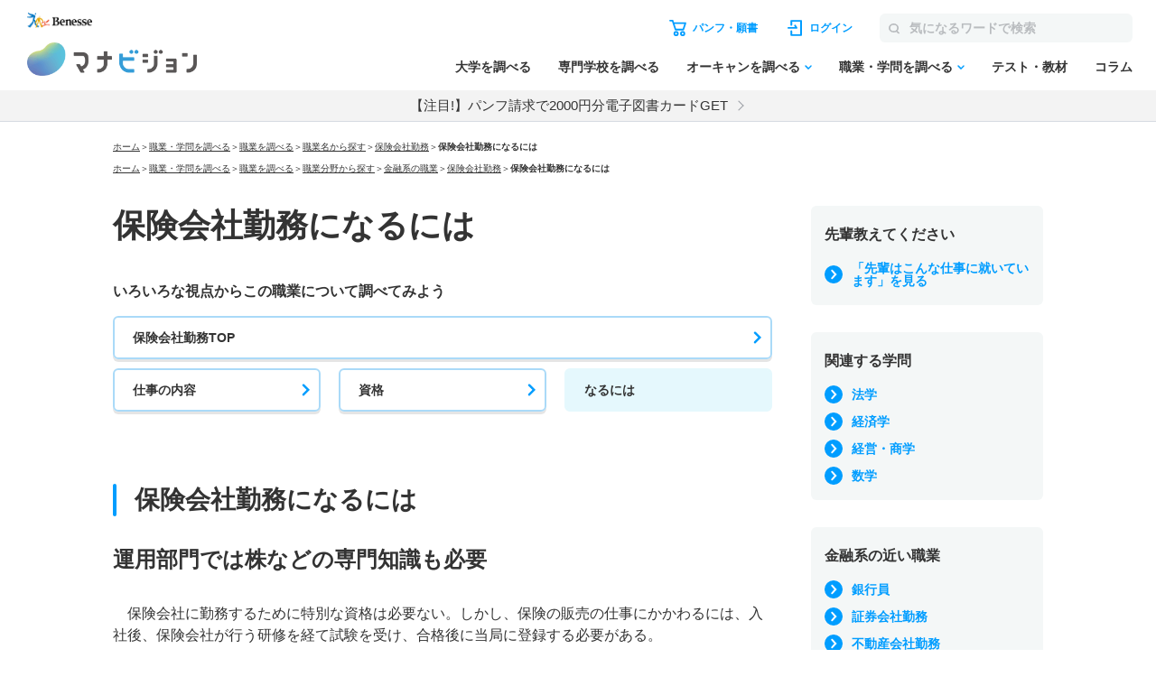

--- FILE ---
content_type: text/html; charset=utf-8
request_url: https://manabi.benesse.ne.jp/shokugaku/job/list/054/howto/index.html
body_size: 18089
content:
<!DOCTYPE html>
<html lang="ja">
<head>
<meta charset="UTF-8">
<title>保険会社勤務になるには｜マナビジョン｜Benesseの大学・短期大学・専門学校の受験、進学情報</title>
<meta name="description" content="保険会社勤務になるにはどんな試験や資格が必要か、保険会社勤務を目指す人に必要なステップを掲載しています。">
<meta name="keywords" content="保険会社勤務,保険会社勤務なるには,保険会社勤務 なるには,なるには">
<link rel="shortcut icon" href="/favicon.ico">
<link rel="canonical"href="https://manabi.benesse.ne.jp/shokugaku/job/list/054/howto/">


<script type="text/javascript" language="javascript">
<!--
var J_guty5a02_NEXT="054";
var J_gut43a02_job="06";
var J_gut20e01_ShikakuCd="";

var J_gut20e01_Work="M054";

var J_gut20e01_WorkName="";
-->
</script>
<!-- forMediaQuery判定 --><style media="only screen and (max-width : 705px)">#mqImg{display:none;}</style>
<meta name="apple-mobile-web-app-capable" content="yes">
<meta name="format-detection" content="telephone=no">
<meta name="viewport" content="width=device-width, initial-scale=1.0, user-scalable=yes, minimum-scale=0, maximum-scale=10">
<link rel="apple-touch-icon-precomposed" href="/_sharedZ_New/img/icon/apple-touch-icon-precomposed57x57.png">
<link rel="apple-touch-icon-precomposed" href="/_sharedZ_New/img/icon/apple-touch-icon-precomposed57x57.png" sizes="57x57">
<link rel="apple-touch-icon-precomposed" href="/_sharedZ_New/img/icon/apple-touch-icon-precomposed72x72.png" sizes="72x72">
<link rel="apple-touch-icon-precomposed" href="/_sharedZ_New/img/icon/apple-touch-icon-precomposed114x114.png" sizes="114x114">

<!-- ▼▼ サイト内共通CSS ▼▼ -->
<!--[if lte IE 8]>
<script src="/_sharedZ_New/js/html5shiv.js"></script>
<link rel="stylesheet" href="/_sharedZ_New/css/import_basic.css" media="all">
<link rel="stylesheet" href="./resources/css/import_local.css" media="all">
<![endif]-->

<link rel="stylesheet" href="/_sharedZ_New/css/import_basic.css" media="all and (min-width : 706px),print">
<link rel="stylesheet" href="/resources/css/import_local.css" media="all and (min-width : 706px),print">
<link rel="stylesheet" href="/_sharedZ_New/css/nrw_import_basic.css" media="only screen and (max-width : 705px)">
<link rel="stylesheet" href="/resources/css/nrw_import_local.css" media="only screen and (max-width : 705px)">

<link rel="stylesheet" href="/_sharedZ_New/css/custom.css" media="all and (min-width : 706px),print">
<link rel="stylesheet" href="/_sharedZ_New/css/nrw_custom.css" media="only screen and (max-width : 705px)">

<link rel="stylesheet" href="/_common/base/css/module.css" >

<!-- ▲▲ サイト内共通CSS ▲▲ -->

<link rel="stylesheet" href="/shokugaku/_asset/css/list.css">


<script src="/_sharedZ_New/js/jquery-3.6.4.min.js"></script>
<!--script type="text/javascript">jQuery.noConflict();</script-->
<script type="text/javascript" src="/shokugaku/_asset/js/list/contents.js"></script>
<script type="text/javascript" src="/shokugaku/_asset/js/pickup/pickup.js"></script>
<script type="text/javascript" src="/shokugaku/job/list/resources/js/bn.js"></script>
<!-- script type="text/javascript" src="/career/_shared/js/jquery.cookie.js"></script -->

<script src="/_sharedZ_New/js/basic.js"></script>
<script type="text/javascript" src="/_sharedZ_New/js/common.js"></script>
<!-- M2Api Ajax呼出し用 -->
<script type="text/javascript" src="/_sharedZ_New/js/jquery.xml2json.js"></script>
<script type="text/javascript" src="//js.rtoaster.jp/Rtoaster.js"></script>
<script src='https://manabi.benesse.ne.jp/z/dmp/PublicAdPlatformReadSegmentsList.js' type='text/javascript' charset='utf-8'></script>
<script src='https://manabi-manage.benesse.ne.jp/provide/js/PublicAdPlatformTagLink.js' type='text/javascript' charset='utf-8'></script>
<script type="text/javascript">
nobunagaRtoaster={def:null,__seg:null,__item:null,__recArgs:null,__dmpSeg:null,__dmpSegTimeoutId:void 0,__recommendNowTimeoutId:void 0,track:function(e){nobunagaRtoaster.__seg=e},recommendNow:function(){nobunagaRtoaster.__recArgs=arguments},item:function(e){nobunagaRtoaster.__item=e},finished:!1,finish:function(){return nobunagaRtoaster.__recommendNowTimeoutId&&(clearTimeout(nobunagaRtoaster.__recommendNowTimeoutId),nobunagaRtoaster.__recommendNowTimeoutId=void 0),nobunagaRtoaster.__dmpSegTimeoutId&&(clearTimeout(nobunagaRtoaster.__dmpSegTimeoutId),nobunagaRtoaster.__dmpSegTimeoutId=void 0),nobunagaRtoaster.finished||(nobunagaRtoaster.finished=!0,null==nobunagaRtoaster.def?nobunagaRtoaster.override():nobunagaRtoaster.def.promise().then(function(){nobunagaRtoaster.override()})),!0},override:function(){},__setDmpSeg:function(e){if(!e.data||!e.data.action||"getSeg"!=e.data.action)return!1;if(nobunagaRtoaster.__dmpSegTimeoutId&&(clearTimeout(nobunagaRtoaster.__dmpSegTimeoutId),nobunagaRtoaster.__dmpSegTimeoutId=void 0),"undefined"==typeof Rtoaster)return nobunagaRtoaster.finish(),!0;var t="string"==typeof e.data.seg?e.data.seg.split("|"):"";"undefined"!=typeof __publicAdPlatformsLink&&__publicAdPlatformsLink.sendSegsPublicAdPlatform(e.data.seg);var n=[],a=0;if("undefined"!=typeof __publicAdPlatformReadSegmentsList&&void 0!==__publicAdPlatformReadSegmentsList.segs_rt)for(__publicAdPlatformReadSegmentsList.segs_rt.length>0&&__publicAdPlatformReadSegmentsList.segs_rt.shift(),i=0,a=0;i<t.length&&a<100;i++)t[i].length&&-1!=__publicAdPlatformReadSegmentsList.segs_rt.indexOf(t[i])&&(n.push(t[i]),a++);return nobunagaRtoaster.__dmpSeg=a>0?{manabi_segments:n.join("|")}:{},nobunagaRtoaster.__doTrackAndRecommend(),!0},tracked:!1,__doTrackAndRecommend:function(){null==nobunagaRtoaster.def?nobunagaRtoaster.__doTrackAndItemAndRecommend():nobunagaRtoaster.def.promise().then(function(){nobunagaRtoaster.__doTrackAndItemAndRecommend()})},__doTrackAndItemAndRecommend:function(){if(nobunagaRtoaster.tracked)return!0;if(nobunagaRtoaster.tracked=!0,"undefined"==typeof Rtoaster)return nobunagaRtoaster.finish(),!0;Rtoaster.callback=function(e){e||(nobunagaRtoaster.finish(),clearTimeout(nobunagaRtoaster.__recommendNowTimeoutId))},Rtoaster.init("RTA-638f-87f9fc6b8f67");var e={};if(nobunagaRtoaster.__dmpSeg&&(e=nobunagaRtoaster.__dmpSeg),nobunagaRtoaster.__seg&&"function"==typeof jQuery&&(e=jQuery.extend(!0,e,nobunagaRtoaster.__seg)),nobunagaRtoaster.__item&&Rtoaster.item(nobunagaRtoaster.__item),Rtoaster.track(e),!nobunagaRtoaster.__recArgs)return nobunagaRtoaster.finish(),!0;Rtoaster.recommendNow.apply(this,nobunagaRtoaster.__recArgs),nobunagaRtoaster.__recommendNowTimeoutId=setTimeout(function(){console.warn("nobunagaRtoaster: Rtoaster.recommendNow was time out."),nobunagaRtoaster.finish()},Rtoaster.timeout)}},window.addEventListener("message",nobunagaRtoaster.__setDmpSeg,!1),nobunagaRtoaster.__dmpSegTimeoutId=setTimeout(function(){console.warn("nobunagaRtoaster: DMP get segments was time out."),nobunagaRtoaster.__doTrackAndRecommend()},3e3);
</script>
</head>
<script src='https://manabi.benesse.ne.jp/z/dmp/PublicAdPlatformReadSegmentsList.js' type='text/javascript' charset='utf-8'></script>
<script src='https://manabi-manage.benesse.ne.jp/provide/js/PublicAdPlatformTagLink.js' type='text/javascript' charset='utf-8'></script>

<body class="manabiWrap shokugaku">
<!--===================== header ==========================-->
<header>
<script>  var stay = "Daigaku";</script>
<header class="headerNav" id="topHeader">
    <!-- ==================== [[[ HEADER AREA ]]] ==================== -->
    <link rel="stylesheet" href="/_sharedZ_New/headfoot/css/benesse-headerfooter.css?20220319" type="text/css">
    <script type="text/javascript" src="/_sharedZ_New/js/jquery.cookie.js" charset="utf-8"></script>
    <!-- フッター側にもjs読み込みがあります。キャッシュクリア時は、フッターも修正ください。 -->
    <script type="text/javascript" src="/_sharedZ_New/js/headfoot.js?20241001" charset="utf-8"></script>
    <!-- フッター側にもcss読み込みがあります。キャッシュクリア時は、フッターも修正ください。 -->
    <link rel="stylesheet" href="/_sharedZ_New/css/headfoot.css?20250429">

    <!-- 学年振り分け用　-->
    <script src="//cdnjs.cloudflare.com/ajax/libs/jquery-cookie/1.4.1/jquery.cookie.min.js"></script>
<!-- // PSC)Nakato 20221023_social_login add start -->
	<script type="text/javascript" src="/wi/js/gy1_toroku/digi_auth.js"></script>
	<script type="text/javascript">
		document.addEventListener('DOMContentLoaded', function(){
			var sns_provider_id = getCookieValue(document.cookie + ';', 'sns_provider_id');
			if (sns_provider_id) {
				gtag('event', 'social_login', {'login_success':sns_provider_id});
				document.cookie = "sns_provider_id=; path=/; max-age=0; domain=benesse.ne.jp;";
			}
		});
	</script>
<!-- // PSC)Nakato 20221023_social_login add end -->
    <!-- ==================== /[[[ HEADER AREA ]]] ==================== -->

    <!-- 模試デジオートログイン -->
    <script type="text/javascript">
        execDigiAutoLogin();

        function execDigiAutoLogin() {
            // 認証済チェック
            var mana_uk = getCookieValue(document.cookie + ";", 'mana_uk');
            var member_type_key = getCookieValue(document.cookie + ";", 'member_type_key');
            if (mana_uk && member_type_key) {
                // 認証済み
                return;
            }
            // 模試デジログインチェック
            var digi_autologin = getCookieValue(document.cookie + ";", 'digi_autologin');
            if (!digi_autologin || digi_autologin !== "true") {
                // 模試デジ未ログイン
                return;
            }
            // 自動ログイン
            document.cookie = "nexturl=" + encodeURIComponent(window.location.href) + '; path=/wi;';
            location.href = "/wi/jsp/gy1_toroku/login_failure.jsp";
        }
        /** ↓ from degi_auth.js **/
        function getCookieValue(cStr, cKey) {
            var cKeyEq = cKey + "=";
            var ca = cStr.split(';');
            for (var i = 0; i < ca.length; i++) {
                var c = ca[i];
                while (c.charAt(0) == ' ')
                    c = c.substring(1, c.length);
                if (c.indexOf(cKeyEq) == 0)
                    return c.substring(cKeyEq.length, c.length);
            }
            return "";
        }
        /** ↑ from degi_auth.js **/
    </script>
    <!-- /模試デジオートログイン -->

    <div class="menuWrap js-menu">
        <div class="menuWrap-inner manabiApp_nodisp">
            <div class="menuLogo">
                <a class="menuLogo-benesse" href="http://www.benesse.co.jp/" target="_blank"><img src="https://manabi-contents.benesse.ne.jp/noauth/_sharedZ_New/headfoot/img/benesse_logo_transparent.png" alt="Benesse"></a>
                <div id="h1Txt">
                    <p class="hideTxt"><a href="/">マナビジョン</a></p>
                </div>
            </div>

            <div class="menuBar">
                <div class="menuBar-upperNav">
                    <ul class="menuBar-upperNavList">
                        <li class="document">
                            <a href="/shiryo/gutapp/s/crt/cartContents.do" onclick="GlobalEntryUnivCookies.shiryoLinkClickHandler(this.href); return false;" target="_blank"><span>パンフ・願書</span></a>
                        </li>
                        <li class="login"><a href="javascript: document.globalnavi_login.submit();"><span>ログイン</span></a></li>
                    </ul>
                    <form class="menuBar-upperNavForm" action="//manabi.benesse.ne.jp/search/" name="sitenavi_search" id="nwSearchForm" target="_blank" method="GET">
                        <button><img src="https://manabi-contents.benesse.ne.jp/noauth/_sharedZ_New/img/icon/ico-search_gray.svg" alt="検索"><span>検索</span></button><input type="text" name="kw" placeholder="気になるワードで検索">
                    </form>
                    <div class="menuButton js-menuButton">
                        <span></span>
                        <span></span>
                        <span></span>
                    </div>
                </div>

                <nav class="menuBar-bottomNav">
                    <ul class="menuBar-bottomNavList mainMenu">
                        <li class="menuBar-bottomNavItem">
                            <span class="menuBar-bottomNavCategory">調べる</span>
                            <a href="/daigaku/?campaign=daigakutop&page=all&position=globalnavi" class="menuBar-bottomNavList-link">大学を調べる</a>
                        </li>
                        <li class="menuBar-bottomNavItem"><a href="/senmon/search.html?campaign=senmontop&page=all&position=globalnavi" class="menuBar-bottomNavList-link">専門学校を調べる</a></li>
                        <li class="menuBar-bottomNavItem js-globalNav-accordionContainer">
                            <a href="/daigaku/OpenCampusSearch/?campaign=daigakuopencampussearch&page=all&position=globalnavi" class="menuBar-bottomNavList-link -arrow js-globalNav-accordionBtn"><span class="hideNarrow">オーキャンを調べる</span><span class="hideWide">オープンキャンパスを調べる</span></a>
                            <div class="menuBar-SubMenu subMenu js-globalNav-accordionTarget">
                                <div class="menuBar-inner">
                                    <div class="menuBar-contentsWrap">
                                        <ul class="menuBar-linkList -col2">
                                            <li><a href="/daigaku/OpenCampusSearch/?campaign=daigakuopencampussearch&page=all&position=globalnavi">大学のオープンキャンパスを調べる</a></li>
                                            <li><a href="/senmon/opencampus.html?campaign=senmonopencampussearch&page=all&position=globalnavi">専門学校のオープンキャンパスを調べる</a></li>
                                        </ul>
                                    </div>
                                </div>
                            </div>
                        </li>
                        <li class="menuBar-bottomNavItem js-globalNav-accordionContainer">
                            <a href="/shokugaku/?campaign=joblearningtop&page=all&position=globalnavi" class="menuBar-bottomNavList-link -arrow js-globalNav-accordionBtn">職業・学問を調べる</a>
                            <div class="menuBar-SubMenu subMenu js-globalNav-accordionTarget">
                                <div class="menuBar-inner">
                                    <div class="menuBar-contentsWrap">
                                        <div class="menuBar-linkTop">
                                            <a href="/shokugaku/?campaign=joblearningtop&page=all&position=globalnavi">職業・学問を調べるトップ</a>
                                        </div>
                                        <ul class="menuBar-linkList -col2">
                                            <li><a href="/shokugaku/job/?campaign=jobtop&page=all&position=globalnavi">職業を調べる</a></li>
                                            <li><a href="/shokugaku/learning/?campaign=learningtop&page=all&position=globalnavi">学問を調べる</a></li>
                                        </ul>
                                    </div>
                                </div>
                            </div>
                        </li>
                        <li class="menuBar-bottomNavItem">
                            <span class="menuBar-bottomNavCategory">成績を見る・学習する</span>
                            <a href="/seiseki/web/seiseki/select/?campaign=seisekitop&page=all&position=globalnavi" class="menuBar-bottomNavList-link">テスト・教材</a>
                        </li>
                        <li class="menuBar-bottomNavItem">
                            <span class="menuBar-bottomNavCategory">情報収集する
                            </span>
                            <a href="/daigaku/nyushi/student/?campaign=columntop&page=all&position=globalnavi" class="menuBar-bottomNavList-link">コラム</a>
                        </li>
                    </ul>
                    <div class="menuBar-bottomNavButtons">
                        <a class="login" href="javascript: document.globalnavi_login.submit();">ログインする</a>
                        <button class="close js-menuButton">とじる</button>
                    </div>
                </nav>
            </div>
        </div>
        <!-- latestNewsのキャンペーン告知_ランダム表示 → latestNewsHeaderRandomのliタグが2件以上イキの場合は、ランダム表示する仕様になっているので注意-->
        <div class="latestNews" id="latestNewsHeader">
           <ul id="latestNewsHeaderRandom">
               <li><a href="/daigaku/shiryo_cp/?source=header&medium=banner&term=none_login&content=textarea&campaign=shiryocp">【注目!】パンフ請求で2000円分電子図書カードGET</a></li>
               <li><a href="/senmon/opencampus_cp/?source=header&medium=banner&term=none_login&content=textarea&campaign=senmonoc-30">★2000円分★専門オーキャン予約で図書カードGET!!</a></li>
           </ul>
        </div>
    </div>

    <form action="https://manabi.benesse.ne.jp/wi/gy1/login" method="post" name="globalnavi_login">
        <input type="hidden" value="https://manabi.benesse.ne.jp/sw/gutapp/mypageSwEx.do?gamenid=gut60b01" name="next">
    </form>
</header>
<!-- ↓site_id保存 -->
<script src="/_sharedZ_New/js/nobunaga.js"></script>
<script src="/_sharedZ_New/js/com_cookie.js"></script>
<script language="javascript">
        setCookie_manabiCom("manabi-Common_6M", "site_id", "manabi", true);
</script>
<!-- ↑site_id保存 -->

</header>
<!--===================== //header ==========================-->


<div id="contents">

<form name="form_gut20e01"><input type="hidden" name="searchType"><input type="hidden" name="dispType"><input type="hidden" name="shikakuSearchType"><input type="hidden" name="shikakuCd"></form>
<form name="form_gut20e01_senmon"><input type="hidden" name="shikakuCd"><input type="hidden" name="category"><input type="hidden" name="work"></form>
<form name="form_guty5a02"><input type="hidden" name="INTPAGE"><input type="hidden" name="NEXT"></form>
<form name="form_gut43a02"><input type="hidden" name="job"></form>
<form name="form_guty15a04"><input type="hidden" name="INTPAGENO"><input type="hidden" name="NEXTID"></form>
<nav id="breadClumb">
<ul><li><a href="http://manabi.benesse.ne.jp/">ホーム</a></li><li>＞<a href="/shokugaku/">職業・学問を調べる</a></li><li>＞<a href="/shokugaku/job/">職業を調べる</a></li><li>＞<a href="/shokugaku/job/list/index.html">職業名から探す</a></li><li>＞<a href="/shokugaku/job/list/054/index.html">保険会社勤務</a></li><li>＞<strong>保険会社勤務になるには</strong></li></ul>
<ul><li><a href="http://manabi.benesse.ne.jp/">ホーム</a></li><li>＞<a href="/shokugaku/">職業・学問を調べる</a></li><li>＞<a href="/shokugaku/job/">職業を調べる</a></li><li>＞<a href="/shokugaku/job/genre/index.html">職業分野から探す</a></li><li>＞<a href="/shokugaku/job/genre/006/index.html">金融系の職業</a></li><li>＞<a href="/shokugaku/job/list/054/index.html">保険会社勤務</a></li><li>＞<strong>保険会社勤務になるには</strong></li></ul>
</nav>
<div class="manabiWrap-inner">



<article>
  <div class="shokugakuHeading nrwWidth">
    <h1 class="shokugakuHeading-title">保険会社勤務になるには</h1>
  </div>
  
  <section class="nrwTop nrwWidth">
    <h2 class="lead">いろいろな視点から<br class="hideWide">この職業について調べてみよう</h2>
    <nav class="anchorLinkList">
      <ul class="anchorLinkList-list">
        <li class="anchorLinkList-item -top"><a href="/shokugaku/job/list/054/index.html" class="anchorLinkList-link">保険会社勤務TOP</a></li>
        <li class="anchorLinkList-item"><a href="/shokugaku/job/list/054/content/index.html" class="anchorLinkList-link">仕事の内容</a></li>
        <li class="anchorLinkList-item"><a href="/shokugaku/job/list/054/qualification/index.html" class="anchorLinkList-link">資格</a></li>
        <li class="anchorLinkList-item -current"><span class="anchorLinkList-link">なるには</span></li>
      </ul>
    </nav>
  </section>

<div id="idUnivPickup"></div>
<script type="text/javascript" language="javascript">
var promiseResult = new Promise(function (resolve) {
    let schoolList = [];
    if (GlobalEntryUnivCookies.getCookiesData() != null ||
        GlobalEntryUnivCookies.getSgCookiesData() != null) {
        jQuery.ajax({
            url: '/cmif/gyc/relay/shr/cartSelectPc',
            dataType: 'xml'
        }
        ).done(function (xml, textStatus, jqXHR) {
            var json = jQuery.xml2json(xml);
            for (var i = 0; i < json.shiryo_num; i++) {
                if (json.shiryo_num >= 2) {
                    schoolList.push(json.shiryos.shiryo[i].univ_code);
                } else if (json.shiryo_num == 1) {
                    schoolList.push(json.shiryos.shiryo.univ_code);
                }
            }
            schoolList = [...new Set(schoolList)];
            resolve(schoolList);
        }).fail(function (jqXHR, textStatus, errorThrown) {
            reject(console.error("ERROR：カート内容取得失敗"));
        });
    } else {
        resolve(schoolList);
    }
})

promiseResult.then(function (schoolList) {
    result = getSyokuPickupDetail("054", 6, 4);

    data = [{}, { "resultCode": 0 }, { "recomendInfo": result["DAI"] }];
    datasenmon = [{}, { "resultCode": 0 }, { "recomendInfo": result["SEN"] }];
    
    if(data.length !== 0 && datasenmon.length !== 0){
      var html = '';

      if (data[1] && data[1].resultCode == 0 && data[2] && data[2].recomendInfo && data[2].recomendInfo.length > 0) {
          for (i = 0; i < data[2].recomendInfo.length; i++) {
              html += htmlCreate(data, schoolList);
          }
          if (datasenmon[1] && datasenmon[1].resultCode == 0 && datasenmon[2] && datasenmon[2].recomendInfo && datasenmon[2].recomendInfo.length > 0) {
              for (i = 0; i < datasenmon[2].recomendInfo.length; i++) {
                  html += htmlCreate(datasenmon, schoolList);
              }
          }
      }
      else {
          if (datasenmon[1] && datasenmon[1].resultCode == 0 && datasenmon[2] && datasenmon[2].recomendInfo && datasenmon[2].recomendInfo.length > 0) {
              for (i = 0; i < datasenmon[2].recomendInfo.length; i++) {
                  html += htmlCreate(datasenmon, schoolList);
              }
          }
      }
      
      searchLink = '';
      if(datasenmon[2].recomendInfo.length !== 0){
        searchLink = '<a href="https://manabi.benesse.ne.jp/senmon_node/shokugyo_hokenkaisha.html" class="textlink -arrow mt15">保険会社勤務をめざせる専門学校一覧</a>';
      }
      if(html){
        html =
            '<section class="manabiContainer nrwWidth">' +
            '<h2 class="sectionTitle">保険会社勤務になれる学校</h2>' +
            '<ul class="schoolList">' +
            html +
            '</ul>' +
            '<p class="pageText">パンフレット・願書取り寄せリストは<a href="/shiryo/gutapp/s/crt/cartContents.do">こちら</a>から確認できます。</p>' + searchLink + 
            '</section>';
        jQuery("#idUnivPickup").html(html);
      }
    }

    function htmlCreate(data, list) {
        var schoolCode = data[2].recomendInfo[i].target;
        let pamphletBtn = "";
        
        if (data[2].recomendInfo[i].option == "DAI") {
            wText = '';
        } else {
            wText = ' -senmon';
        }

        if (list.includes(schoolCode)) {
            pamphletBtn = '<span class="schoolList-added">取り寄せリストへ追加済み</span>';
        } else {
            pamphletBtn = '<a onClick="addList(this,\'1177\',\'' + schoolCode + '\'); pamphletAddList(); return false;" href="javascript:void(0);" class="schoolList-pamphletBtn">パンフ・願書取り寄せ</a>';
        }

        var html =
            '<li class="schoolList-item' + wText + '">' +
            '<div class="schoolList-heading">' +
            '<figure class="schoolList-figure">' +
            '<img src="' + data[2].recomendInfo[i].titleImage + '" alt="' + data[2].recomendInfo[i].title + '">' +
            '</figure>' +
            '<dl class="schoolList-detail">' +
            '<dt class="schoolList-name">' + data[2].recomendInfo[i].title + '</dt>' +
            '<dd class="schoolList-text">' + data[2].recomendInfo[i].text + '</dd>' +
            '</dl>' +
            '</div>' +
            '<div class="schoolList-btnWrap">' +
            pamphletBtn +
            '<a href="' + data[2].recomendInfo[i].url + '" class="schoolList-infoBtn mezasuBox uaimpcount_SyokugyouPickup_054/howtox' + schoolCode + ' uaclickcount_SyokugyouPickup_054/howtox' + schoolCode + '">学校情報</a>' +
            '</div>' +
            '</li>';
        return html
    }

});
</script>

  <section class="manabiContainer nrwWidth" id="jobTaikenki"></section>
<script>
  //職業分野
  getJobTaikenList();

  /*--------------------------------------------------------------
  json 取得
  --------------------------------------------------------------*/
  function getJobTaikenList() {
      jQuery.when(
          jQuery.getJSON('/shokugaku/_asset/json/taiknki.json')
      )
      .done(function(data) {
          var jobArr = data.job;
          var filterArr = [];
          for(let index in jobArr) {
            if(jobArr[index].genre.indexOf("06") !== -1 ){
              filterArr.push(jobArr[index]);
            }
          }
          setTaiken(filterArr);
      })
      .fail(function() {
          return
      });
  }


  /*--------------------------------------------------------------
  先輩の声
  --------------------------------------------------------------*/
  // 乱数生成
  function intRandom(min, max){
      return Math.floor( Math.random() * (max - min + 1)) + min;
  }
  function setTaiken(jobArr) {

    if(jobArr.length > 0){
      // ランダムな数を生成する
      var jobRandoms = [];
      var min = 0, jobMax = jobArr.length - 1;

      for(i = min; i < jobArr.length; i++){
          jobRandoms.push(i);
      }

      var jobListDOM = "";
      var jobListDOMArr = [];
      // 職業体験記のDOMを配列に追加
      for(i=0; i < jobRandoms.length; i++){
          jobListDOMArr.push(
          '    <a href="'+jobArr[jobRandoms[i]].url+'" class="button -figure uaimpcount_experienceJobFree_'+jobArr[jobRandoms[i]].univ+' uaclickcount_experienceJobFree_'+jobArr[jobRandoms[i]].univ+'">' +
          '      <figure class="button-figure">' +
          '        <img src="'+jobArr[jobRandoms[i]].img+'" alt="">' +
          '      </figure>' +
          '      <div class="button-figureText">' +
          '        <p class="button-figureLead">'+jobArr[jobRandoms[i]].title+'</p>' +
          '        <span class="button-figureNote">'+jobArr[jobRandoms[i]].text+'</span>' +
          '      </div>' +
          '    </a>');
      }
      // 配列内をシャッフルする
      for(i = jobListDOMArr.length - 1; i > 0; i--) {
          var j = Math.floor(Math.random() * (i + 1));
          var tmp = jobListDOMArr[i];
          jobListDOMArr[i] = jobListDOMArr[j];
          jobListDOMArr[j] = tmp;
      }
      
      jobListDOM += 
      '    <h2 class="sectionTitle">金融系分野で働く先輩</h2>' +
      '    <div class="buttonArea">';
      
      // シャッフルしたものを先頭5件のみ出力
      for(i=0; i < jobListDOMArr.length; i++){
        if(i < 5){
          jobListDOM += jobListDOMArr[i];
        }
      }
      
      jobListDOM += 
      '    </div>' +
      '<p class="pageText mt30">先輩たちが「職業体験」や「今の職業」について教えてくれました。<a href="javascript:Js_gut43a02()">先輩のさまざまな体験</a>を参考にしてみよう！</p>';
      // DOMを反映する
      jQuery('#jobTaikenki').html(jobListDOM)
      
    }
  }
</script>


  <section class="manabiContainer nrwWidth">
    <h2 class="sectionTitle">保険会社勤務になるには</h2>
    <section>
    
      <h3 class="subSectionTitle">運用部門では株などの専門知識も必要</h3>
      <p class="pageText">　保険会社に勤務するために特別な資格は必要ない。しかし、保険の販売の仕事にかかわるには、入社後、保険会社が行う研修を経て試験を受け、合格後に当局に登録する必要がある。</p><p class="pageText">　また、加入者から集めた資金を運用する部門の場合は、経済や株・証券の専門知識が必要なので、経済、経営、商、法学部などで基礎知識を修得することが第一歩である。</p><p class="pageText">　入社後、ファイナンシャル・プランニング技能士、AFP、CFPなどの資格をとってスキルアップをはかっている人も多い。</p>
      
      <figure class="largeFigure">
        <img src="/shokugaku/_asset/img/list/chart_054.gif?20250210" alt="保険会社勤務になるには チャート図">
      </figure>
      
      
    </section>
  </section>


  <section class="manabiContainer nrwWidth">
    <h2 class="sectionTitle">オープンキャンパス情報を調べる</h2>
    <div class="buttonArea -col1relation">
      <a href="/daigaku/OpenCampusSearch/" class="button -figure">
        <figure class="button-icon">
          <img src="/shokugaku/_asset/img/icon/icon_circle_flag.svg" alt="">
        </figure>
        <div class="button-figureText">
          <p class="button-figureLead">オープンキャンパス<br class="hideWide">大学検索</p>
        </div>
      </a>
      <a href="/senmon/opencampus.html" class="button -figure">
        <figure class="button-icon">
          <img src="/shokugaku/_asset/img/icon/icon_circle_flag.svg" alt="">
        </figure>
        <div class="button-figureText">
          <p class="button-figureLead">オープンキャンパス<br class="hideWide">専門学校検索</p>
        </div>
      </a>
    </div>
  </section>


  <section class="manabiContainer nrwWidth">
    <nav class="pagenation">
      <h2 class="pagenation-title">いろいろな視点からこの職業について調べてみよう</h2>
      <ul class="pagenation-list">
        <li class="pagenation-item"><a href="/shokugaku/job/list/054/index.html" class="pagenation-link">保険会社勤務TOP</a></li>
        <li class="pagenation-item"><a href="/shokugaku/job/list/054/content/index.html" class="pagenation-link">仕事の内容</a></li>
        <li class="pagenation-item"><a href="/shokugaku/job/list/054/qualification/index.html" class="pagenation-link">資格</a></li>
        <li class="pagenation-item -current">なるには</li>
      </ul>
    </nav>
  </section>

  <section class="shokugakuRankContainer nrwWidth">
    <h2 class="sectionTitle">みんなが興味を持っている<br class="hideWide">職業は？</h2>
        <section class="rankContainer">
        <div class="rankContainer-inner">
            <h3 class="leadTitle">１月の職業アクセス<br class="u-displaySP">ランキング</h3>
            <div class="rankContainer-block">
                <ul class="rankContainer-list">
                    <li><span class="num"><img src="/shokugaku/job/resources/img/icon/ico-rank-1.png" alt="1"></span><span class="arrow"><a href="/shokugaku/job/list/171/index.html">臨床検査技師</a></span></li>
                    <li><span class="num"><img src="/shokugaku/job/resources/img/icon/ico-rank-2.png" alt="2"></span><span class="arrow"><a href="/shokugaku/job/list/013/index.html">地方公務員</a></span></li>
                    <li><span class="num"><img src="/shokugaku/job/resources/img/icon/ico-rank-3.png" alt="3"></span><span class="arrow"><a href="/shokugaku/job/list/021/index.html">救急救命士</a></span></li>
                    <li><span class="num">4</span><span class="arrow"><a href="/shokugaku/job/list/137/index.html">小学校教諭</a></span></li>
                    <li><span class="num">5</span><span class="arrow"><a href="/shokugaku/job/list/030/index.html">キャビンアテンダント</a></span></li>
                </ul>
                <ul class="rankContainer-list">
                    <li><span class="num">6</span><span class="arrow"><a href="/shokugaku/job/list/169/index.html">薬剤師</a></span></li>
                    <li><span class="num">7</span><span class="arrow"><a href="/shokugaku/job/list/167/index.html">看護師</a></span></li>
                    <li><span class="num">8</span><span class="arrow"><a href="/shokugaku/job/list/165/index.html">医師</a></span></li>
                    <li><span class="num">9</span><span class="arrow"><a href="/shokugaku/job/list/162/index.html">心理カウンセラー</a></span></li>
                    <li><span class="num">10</span><span class="arrow"><a href="/shokugaku/job/list/014/index.html">国家公務員</a></span></li>
                </ul>
            </div>
        </div>
    </section>
  </section>
  
  <section class="manabiContainer nrwWidth">
    <h2 class="sectionTitle">他の職業もチェックしてみよう！</h2>
    <div class="col2accordion">
      <div class="col2accordion-wrap">
        <div class="col2accordion-box" data-boxnum="1" >
          <div class="col2accordion-lead js-col2accordion">
            <img class="col2accordion-thum" src="/shokugaku/_asset/img/list/img_thum_houmu.gif" alt="">
            <span class="col2accordion-text">法務系</span>
          </div>
          <div class="col2accordion-contents">
            <ul class="col2accordion-list">
              <li class="col2accordion-item"><a href="/shokugaku/job/list/001/index.html" class="col2accordion-link">弁護士</a></li>
              <li class="col2accordion-item"><a href="/shokugaku/job/list/002/index.html" class="col2accordion-link">検察官</a></li>
              <li class="col2accordion-item"><a href="/shokugaku/job/list/003/index.html" class="col2accordion-link">裁判官</a></li>
              <li class="col2accordion-item"><a href="/shokugaku/job/list/004/index.html" class="col2accordion-link">不動産鑑定士</a></li>
              <li class="col2accordion-item"><a href="/shokugaku/job/list/005/index.html" class="col2accordion-link">土地家屋調査士</a></li>
              <li class="col2accordion-item"><a href="/shokugaku/job/list/006/index.html" class="col2accordion-link">社会保険労務士</a></li>
              <li class="col2accordion-item"><a href="/shokugaku/job/list/007/index.html" class="col2accordion-link">司法書士</a></li>
              <li class="col2accordion-item"><a href="/shokugaku/job/list/008/index.html" class="col2accordion-link">行政書士</a></li>
              <li class="col2accordion-item"><a href="/shokugaku/job/list/009/index.html" class="col2accordion-link">弁理士</a></li>
              <li class="col2accordion-item"><a href="/shokugaku/job/list/010/index.html" class="col2accordion-link">家庭裁判所調査官（補）</a></li>
              <li class="col2accordion-item"><a href="/shokugaku/job/list/011/index.html" class="col2accordion-link">裁判所事務官</a></li>
              <li class="col2accordion-item"><a href="/shokugaku/job/list/012/index.html" class="col2accordion-link">裁判所書記官</a></li>
            </ul>
            <div class="col2accordion-textLink">
              <a href="/shokugaku/job/genre/001/index.html">詳しく見る</a>
            </div>
          </div>
        </div>
        <div class="col2accordion-box" data-boxnum="2" >
          <div class="col2accordion-lead js-col2accordion">
            <img class="col2accordion-thum" src="/shokugaku/_asset/img/list/img_thum_koumuin.gif" alt="">
            <span class="col2accordion-text">公務員系</span>
          </div>
          <div class="col2accordion-contents">
            <ul class="col2accordion-list">
              <li class="col2accordion-item"><a href="/shokugaku/job/list/013/index.html" class="col2accordion-link">地方公務員</a></li>
              <li class="col2accordion-item"><a href="/shokugaku/job/list/014/index.html" class="col2accordion-link">国家公務員</a></li>
              <li class="col2accordion-item"><a href="/shokugaku/job/list/015/index.html" class="col2accordion-link">国際公務員</a></li>
              <li class="col2accordion-item"><a href="/shokugaku/job/list/016/index.html" class="col2accordion-link">外交官</a></li>
              <li class="col2accordion-item"><a href="/shokugaku/job/list/017/index.html" class="col2accordion-link">国税専門官</a></li>
              <li class="col2accordion-item"><a href="/shokugaku/job/list/018/index.html" class="col2accordion-link">労働基準監督官</a></li>
            </ul>
            <div class="col2accordion-textLink">
              <a href="/shokugaku/job/genre/002/index.html">詳しく見る</a>
            </div>
          </div>
        </div>
        <div class="col2accordion-box" data-boxnum="3" >
          <div class="col2accordion-lead js-col2accordion">
            <img class="col2accordion-thum" src="/shokugaku/_asset/img/list/img_thum_koumuhoan.gif" alt="">
            <span class="col2accordion-text">公務保安関係</span>
          </div>
          <div class="col2accordion-contents">
            <ul class="col2accordion-list">
              <li class="col2accordion-item"><a href="/shokugaku/job/list/019/index.html" class="col2accordion-link">警察官</a></li>
              <li class="col2accordion-item"><a href="/shokugaku/job/list/020/index.html" class="col2accordion-link">消防官</a></li>
              <li class="col2accordion-item"><a href="/shokugaku/job/list/021/index.html" class="col2accordion-link">救急救命士</a></li>
              <li class="col2accordion-item"><a href="/shokugaku/job/list/022/index.html" class="col2accordion-link">海上保安官</a></li>
              <li class="col2accordion-item"><a href="/shokugaku/job/list/023/index.html" class="col2accordion-link">自衛官</a></li>
              <li class="col2accordion-item"><a href="/shokugaku/job/list/024/index.html" class="col2accordion-link">入国審査官</a></li>
              <li class="col2accordion-item"><a href="/shokugaku/job/list/025/index.html" class="col2accordion-link">通関士</a></li>
              <li class="col2accordion-item"><a href="/shokugaku/job/list/026/index.html" class="col2accordion-link">大使館勤務</a></li>
              <li class="col2accordion-item"><a href="/shokugaku/job/list/027/index.html" class="col2accordion-link">電力会社勤務</a></li>
              <li class="col2accordion-item"><a href="/shokugaku/job/list/028/index.html" class="col2accordion-link">ガス会社勤務</a></li>
              <li class="col2accordion-item"><a href="/shokugaku/job/list/235/index.html" class="col2accordion-link">刑務官</a></li>
            </ul>
            <div class="col2accordion-textLink">
              <a href="/shokugaku/job/genre/003/index.html">詳しく見る</a>
            </div>
          </div>
        </div>
        <div class="col2accordion-box" data-boxnum="4" >
          <div class="col2accordion-lead js-col2accordion">
            <img class="col2accordion-thum" src="/shokugaku/_asset/img/list/img_thum_service.gif" alt="">
            <span class="col2accordion-text">対人サービス系</span>
          </div>
          <div class="col2accordion-contents">
            <ul class="col2accordion-list">
              <li class="col2accordion-item"><a href="/shokugaku/job/list/029/index.html" class="col2accordion-link">ホテルマン、ホテルウーマン</a></li>
              <li class="col2accordion-item"><a href="/shokugaku/job/list/030/index.html" class="col2accordion-link">キャビンアテンダント</a></li>
              <li class="col2accordion-item"><a href="/shokugaku/job/list/031/index.html" class="col2accordion-link">グランドスタッフ</a></li>
              <li class="col2accordion-item"><a href="/shokugaku/job/list/032/index.html" class="col2accordion-link">ツアーコンダクター</a></li>
              <li class="col2accordion-item"><a href="/shokugaku/job/list/033/index.html" class="col2accordion-link">ツアープランナー</a></li>
              <li class="col2accordion-item"><a href="/shokugaku/job/list/034/index.html" class="col2accordion-link">海外現地ガイド</a></li>
              <li class="col2accordion-item"><a href="/shokugaku/job/list/035/index.html" class="col2accordion-link">通訳ガイド</a></li>
              <li class="col2accordion-item"><a href="/shokugaku/job/list/036/index.html" class="col2accordion-link">スポーツインストラクター</a></li>
              <li class="col2accordion-item"><a href="/shokugaku/job/list/037/index.html" class="col2accordion-link">消費生活アドバイザー</a></li>
              <li class="col2accordion-item"><a href="/shokugaku/job/list/038/index.html" class="col2accordion-link">ブライダルコーディネーター</a></li>
              <li class="col2accordion-item"><a href="/shokugaku/job/list/039/index.html" class="col2accordion-link">スポーツトレーナー</a></li>
              <li class="col2accordion-item"><a href="/shokugaku/job/list/040/index.html" class="col2accordion-link">人材派遣会社勤務</a></li>
              <li class="col2accordion-item"><a href="/shokugaku/job/list/245/index.html" class="col2accordion-link">葬祭ディレクター</a></li>
              <li class="col2accordion-item"><a href="/shokugaku/job/list/260/index.html" class="col2accordion-link">バリスタ</a></li>
            </ul>
            <div class="col2accordion-textLink">
              <a href="/shokugaku/job/genre/004/index.html">詳しく見る</a>
            </div>
          </div>
        </div>
        <div class="col2accordion-box" data-boxnum="5" >
          <div class="col2accordion-lead js-col2accordion">
            <img class="col2accordion-thum" src="/shokugaku/_asset/img/list/img_thum_ginou.gif" alt="">
            <span class="col2accordion-text">技能サービス系</span>
          </div>
          <div class="col2accordion-contents">
            <ul class="col2accordion-list">
              <li class="col2accordion-item"><a href="/shokugaku/job/list/041/index.html" class="col2accordion-link">美容師</a></li>
              <li class="col2accordion-item"><a href="/shokugaku/job/list/042/index.html" class="col2accordion-link">エステティシャン</a></li>
              <li class="col2accordion-item"><a href="/shokugaku/job/list/043/index.html" class="col2accordion-link">アロマセラピスト</a></li>
              <li class="col2accordion-item"><a href="/shokugaku/job/list/044/index.html" class="col2accordion-link">調香師</a></li>
              <li class="col2accordion-item"><a href="/shokugaku/job/list/045/index.html" class="col2accordion-link">トリマー</a></li>
              <li class="col2accordion-item"><a href="/shokugaku/job/list/046/index.html" class="col2accordion-link">動物飼育係、トレーナー</a></li>
              <li class="col2accordion-item"><a href="/shokugaku/job/list/047/index.html" class="col2accordion-link">動物看護師（アニマルヘルステクニシャン）</a></li>
              <li class="col2accordion-item"><a href="/shokugaku/job/list/048/index.html" class="col2accordion-link">調理師</a></li>
              <li class="col2accordion-item"><a href="/shokugaku/job/list/049/index.html" class="col2accordion-link">管理栄養士、栄養士</a></li>
              <li class="col2accordion-item"><a href="/shokugaku/job/list/050/index.html" class="col2accordion-link">パティシエ</a></li>
              <li class="col2accordion-item"><a href="/shokugaku/job/list/222/index.html" class="col2accordion-link">プロスポーツ選手</a></li>
              <li class="col2accordion-item"><a href="/shokugaku/job/list/223/index.html" class="col2accordion-link">ソムリエ</a></li>
              <li class="col2accordion-item"><a href="/shokugaku/job/list/224/index.html" class="col2accordion-link">フードコーディネーター</a></li>
              <li class="col2accordion-item"><a href="/shokugaku/job/list/225/index.html" class="col2accordion-link">クッキングアドバイザー</a></li>
              <li class="col2accordion-item"><a href="/shokugaku/job/list/226/index.html" class="col2accordion-link">料理研究家</a></li>
              <li class="col2accordion-item"><a href="/shokugaku/job/list/227/index.html" class="col2accordion-link">和菓子職人</a></li>
              <li class="col2accordion-item"><a href="/shokugaku/job/list/228/index.html" class="col2accordion-link">パン職人</a></li>
              <li class="col2accordion-item"><a href="/shokugaku/job/list/229/index.html" class="col2accordion-link">和裁士</a></li>
              <li class="col2accordion-item"><a href="/shokugaku/job/list/230/index.html" class="col2accordion-link">着付け師</a></li>
              <li class="col2accordion-item"><a href="/shokugaku/job/list/231/index.html" class="col2accordion-link">きものアドバイザー</a></li>
              <li class="col2accordion-item"><a href="/shokugaku/job/list/236/index.html" class="col2accordion-link">ネイルアーティスト</a></li>
              <li class="col2accordion-item"><a href="/shokugaku/job/list/238/index.html" class="col2accordion-link">ビューティアドバイザー</a></li>
              <li class="col2accordion-item"><a href="/shokugaku/job/list/246/index.html" class="col2accordion-link">理容師</a></li>
            </ul>
            <div class="col2accordion-textLink">
              <a href="/shokugaku/job/genre/005/index.html">詳しく見る</a>
            </div>
          </div>
        </div>
        <div class="col2accordion-box" data-boxnum="6" >
          <div class="col2accordion-lead js-col2accordion">
            <img class="col2accordion-thum" src="/shokugaku/_asset/img/list/img_thum_kinyu.gif" alt="">
            <span class="col2accordion-text">金融系</span>
          </div>
          <div class="col2accordion-contents">
            <ul class="col2accordion-list">
              <li class="col2accordion-item"><a href="/shokugaku/job/list/052/index.html" class="col2accordion-link">銀行員</a></li>
              <li class="col2accordion-item"><a href="/shokugaku/job/list/053/index.html" class="col2accordion-link">証券会社勤務</a></li>
              <li class="col2accordion-item"><a href="/shokugaku/job/list/054/index.html" class="col2accordion-link">保険会社勤務</a></li>
              <li class="col2accordion-item"><a href="/shokugaku/job/list/055/index.html" class="col2accordion-link">不動産会社勤務</a></li>
              <li class="col2accordion-item"><a href="/shokugaku/job/list/056/index.html" class="col2accordion-link">公認会計士</a></li>
              <li class="col2accordion-item"><a href="/shokugaku/job/list/057/index.html" class="col2accordion-link">税理士</a></li>
              <li class="col2accordion-item"><a href="/shokugaku/job/list/058/index.html" class="col2accordion-link">中小企業診断士</a></li>
              <li class="col2accordion-item"><a href="/shokugaku/job/list/059/index.html" class="col2accordion-link">経営コンサルタント</a></li>
              <li class="col2accordion-item"><a href="/shokugaku/job/list/060/index.html" class="col2accordion-link">アナリスト</a></li>
              <li class="col2accordion-item"><a href="/shokugaku/job/list/061/index.html" class="col2accordion-link">ファイナンシャル・プランナー</a></li>
            </ul>
            <div class="col2accordion-textLink">
              <a href="/shokugaku/job/genre/006/index.html">詳しく見る</a>
            </div>
          </div>
        </div>
        <div class="col2accordion-box" data-boxnum="7" >
          <div class="col2accordion-lead js-col2accordion">
            <img class="col2accordion-thum" src="/shokugaku/_asset/img/list/img_thum_eigyou.gif" alt="">
            <span class="col2accordion-text">営業・販売系</span>
          </div>
          <div class="col2accordion-contents">
            <ul class="col2accordion-list">
              <li class="col2accordion-item"><a href="/shokugaku/job/list/062/index.html" class="col2accordion-link">販売担当者</a></li>
              <li class="col2accordion-item"><a href="/shokugaku/job/list/063/index.html" class="col2accordion-link">法人営業（企業向け営業）</a></li>
              <li class="col2accordion-item"><a href="/shokugaku/job/list/064/index.html" class="col2accordion-link">接客営業（訪販セールス）</a></li>
              <li class="col2accordion-item"><a href="/shokugaku/job/list/065/index.html" class="col2accordion-link">スーパー・コンビニ店長</a></li>
              <li class="col2accordion-item"><a href="/shokugaku/job/list/066/index.html" class="col2accordion-link">雑貨ショップ店員</a></li>
              <li class="col2accordion-item"><a href="/shokugaku/job/list/067/index.html" class="col2accordion-link">フラワーショップ店員</a></li>
              <li class="col2accordion-item"><a href="/shokugaku/job/list/068/index.html" class="col2accordion-link">ペットショップ店員</a></li>
              <li class="col2accordion-item"><a href="/shokugaku/job/list/069/index.html" class="col2accordion-link">商社勤務</a></li>
              <li class="col2accordion-item"><a href="/shokugaku/job/list/070/index.html" class="col2accordion-link">デパート勤務</a></li>
              <li class="col2accordion-item"><a href="/shokugaku/job/list/071/index.html" class="col2accordion-link">流通・小売業勤務</a></li>
              <li class="col2accordion-item"><a href="/shokugaku/job/list/072/index.html" class="col2accordion-link">食品メーカー勤務</a></li>
              <li class="col2accordion-item"><a href="/shokugaku/job/list/073/index.html" class="col2accordion-link">化粧品会社勤務</a></li>
              <li class="col2accordion-item"><a href="/shokugaku/job/list/074/index.html" class="col2accordion-link">セールスエンジニア</a></li>
            </ul>
            <div class="col2accordion-textLink">
              <a href="/shokugaku/job/genre/007/index.html">詳しく見る</a>
            </div>
          </div>
        </div>
        <div class="col2accordion-box" data-boxnum="8" >
          <div class="col2accordion-lead js-col2accordion">
            <img class="col2accordion-thum" src="/shokugaku/_asset/img/list/img_thum_jimu.gif" alt="">
            <span class="col2accordion-text">事務系</span>
          </div>
          <div class="col2accordion-contents">
            <ul class="col2accordion-list">
              <li class="col2accordion-item"><a href="/shokugaku/job/list/075/index.html" class="col2accordion-link">秘書、議員秘書</a></li>
              <li class="col2accordion-item"><a href="/shokugaku/job/list/076/index.html" class="col2accordion-link">経理・財務担当者</a></li>
              <li class="col2accordion-item"><a href="/shokugaku/job/list/077/index.html" class="col2accordion-link">学校職員</a></li>
              <li class="col2accordion-item"><a href="/shokugaku/job/list/078/index.html" class="col2accordion-link">医療秘書</a></li>
              <li class="col2accordion-item"><a href="/shokugaku/job/list/079/index.html" class="col2accordion-link">速記者</a></li>
              <li class="col2accordion-item"><a href="/shokugaku/job/list/237/index.html" class="col2accordion-link">一般事務</a></li>
            </ul>
            <div class="col2accordion-textLink">
              <a href="/shokugaku/job/genre/008/index.html">詳しく見る</a>
            </div>
          </div>
        </div>
        <div class="col2accordion-box" data-boxnum="9" >
          <div class="col2accordion-lead js-col2accordion">
            <img class="col2accordion-thum" src="/shokugaku/_asset/img/list/img_thum_masukomi.gif" alt="">
            <span class="col2accordion-text">マスコミ系</span>
          </div>
          <div class="col2accordion-contents">
            <ul class="col2accordion-list">
              <li class="col2accordion-item"><a href="/shokugaku/job/list/080/index.html" class="col2accordion-link">アナウンサー、キャスター</a></li>
              <li class="col2accordion-item"><a href="/shokugaku/job/list/081/index.html" class="col2accordion-link">TVディレクター、プロデューサー</a></li>
              <li class="col2accordion-item"><a href="/shokugaku/job/list/082/index.html" class="col2accordion-link">放送記者</a></li>
              <li class="col2accordion-item"><a href="/shokugaku/job/list/083/index.html" class="col2accordion-link">レポーター</a></li>
              <li class="col2accordion-item"><a href="/shokugaku/job/list/084/index.html" class="col2accordion-link">放送技術者</a></li>
              <li class="col2accordion-item"><a href="/shokugaku/job/list/085/index.html" class="col2accordion-link">新聞記者</a></li>
              <li class="col2accordion-item"><a href="/shokugaku/job/list/086/index.html" class="col2accordion-link">編集者</a></li>
              <li class="col2accordion-item"><a href="/shokugaku/job/list/087/index.html" class="col2accordion-link">雑誌ライター</a></li>
              <li class="col2accordion-item"><a href="/shokugaku/job/list/088/index.html" class="col2accordion-link">シナリオライター</a></li>
              <li class="col2accordion-item"><a href="/shokugaku/job/list/089/index.html" class="col2accordion-link">コピーライター</a></li>
              <li class="col2accordion-item"><a href="/shokugaku/job/list/090/index.html" class="col2accordion-link">音響エンジニア（PA/MAエンジニア）</a></li>
              <li class="col2accordion-item"><a href="/shokugaku/job/list/091/index.html" class="col2accordion-link">ビデオディレクター、ＡＶデザイナー</a></li>
              <li class="col2accordion-item"><a href="/shokugaku/job/list/092/index.html" class="col2accordion-link">翻訳家</a></li>
              <li class="col2accordion-item"><a href="/shokugaku/job/list/093/index.html" class="col2accordion-link">通訳</a></li>
            </ul>
            <div class="col2accordion-textLink">
              <a href="/shokugaku/job/genre/009/index.html">詳しく見る</a>
            </div>
          </div>
        </div>
        <div class="col2accordion-box" data-boxnum="10" >
          <div class="col2accordion-lead js-col2accordion">
            <img class="col2accordion-thum" src="/shokugaku/_asset/img/list/img_thum_kikaku.gif" alt="">
            <span class="col2accordion-text">企画調査系</span>
          </div>
          <div class="col2accordion-contents">
            <ul class="col2accordion-list">
              <li class="col2accordion-item"><a href="/shokugaku/job/list/094/index.html" class="col2accordion-link">広告代理店勤務</a></li>
              <li class="col2accordion-item"><a href="/shokugaku/job/list/095/index.html" class="col2accordion-link">クリエイティブディレクター</a></li>
              <li class="col2accordion-item"><a href="/shokugaku/job/list/096/index.html" class="col2accordion-link">イベントプランナー</a></li>
              <li class="col2accordion-item"><a href="/shokugaku/job/list/097/index.html" class="col2accordion-link">アクチュアリー</a></li>
              <li class="col2accordion-item"><a href="/shokugaku/job/list/098/index.html" class="col2accordion-link">マーケティングリサーチャー</a></li>
              <li class="col2accordion-item"><a href="/shokugaku/job/list/099/index.html" class="col2accordion-link">マーチャンダイザー</a></li>
              <li class="col2accordion-item"><a href="/shokugaku/job/list/100/index.html" class="col2accordion-link">ショッププランナー</a></li>
              <li class="col2accordion-item"><a href="/shokugaku/job/list/101/index.html" class="col2accordion-link">プロダクトマネージャー</a></li>
              <li class="col2accordion-item"><a href="/shokugaku/job/list/102/index.html" class="col2accordion-link">電機メーカー勤務</a></li>
            </ul>
            <div class="col2accordion-textLink">
              <a href="/shokugaku/job/genre/010/index.html">詳しく見る</a>
            </div>
          </div>
        </div>
        <div class="col2accordion-box" data-boxnum="11" >
          <div class="col2accordion-lead js-col2accordion">
            <img class="col2accordion-thum" src="/shokugaku/_asset/img/list/img_thum_geinou.gif" alt="">
            <span class="col2accordion-text">芸能・芸術系</span>
          </div>
          <div class="col2accordion-contents">
            <ul class="col2accordion-list">
              <li class="col2accordion-item"><a href="/shokugaku/job/list/103/index.html" class="col2accordion-link">作詞家、作曲家</a></li>
              <li class="col2accordion-item"><a href="/shokugaku/job/list/104/index.html" class="col2accordion-link">音楽家</a></li>
              <li class="col2accordion-item"><a href="/shokugaku/job/list/105/index.html" class="col2accordion-link">芸術家</a></li>
              <li class="col2accordion-item"><a href="/shokugaku/job/list/106/index.html" class="col2accordion-link">画家</a></li>
              <li class="col2accordion-item"><a href="/shokugaku/job/list/107/index.html" class="col2accordion-link">マンガ家</a></li>
              <li class="col2accordion-item"><a href="/shokugaku/job/list/108/index.html" class="col2accordion-link">イラストレーター</a></li>
              <li class="col2accordion-item"><a href="/shokugaku/job/list/109/index.html" class="col2accordion-link">アニメーター</a></li>
              <li class="col2accordion-item"><a href="/shokugaku/job/list/110/index.html" class="col2accordion-link">フォトグラファー</a></li>
              <li class="col2accordion-item"><a href="/shokugaku/job/list/111/index.html" class="col2accordion-link">メークアップアーティスト</a></li>
              <li class="col2accordion-item"><a href="/shokugaku/job/list/112/index.html" class="col2accordion-link">作家</a></li>
              <li class="col2accordion-item"><a href="/shokugaku/job/list/113/index.html" class="col2accordion-link">タレント</a></li>
              <li class="col2accordion-item"><a href="/shokugaku/job/list/114/index.html" class="col2accordion-link">モデル</a></li>
              <li class="col2accordion-item"><a href="/shokugaku/job/list/115/index.html" class="col2accordion-link">俳優</a></li>
              <li class="col2accordion-item"><a href="/shokugaku/job/list/116/index.html" class="col2accordion-link">映画監督</a></li>
              <li class="col2accordion-item"><a href="/shokugaku/job/list/117/index.html" class="col2accordion-link">歌手、ミュージシャン</a></li>
              <li class="col2accordion-item"><a href="/shokugaku/job/list/118/index.html" class="col2accordion-link">DJ</a></li>
              <li class="col2accordion-item"><a href="/shokugaku/job/list/119/index.html" class="col2accordion-link">声優</a></li>
              <li class="col2accordion-item"><a href="/shokugaku/job/list/120/index.html" class="col2accordion-link">演出家</a></li>
              <li class="col2accordion-item"><a href="/shokugaku/job/list/121/index.html" class="col2accordion-link">スタイリスト</a></li>
              <li class="col2accordion-item"><a href="/shokugaku/job/list/122/index.html" class="col2accordion-link">芸能マネージャー</a></li>
              <li class="col2accordion-item"><a href="/shokugaku/job/list/248/index.html" class="col2accordion-link">YouTuber（ユーチューバー）</a></li>
            </ul>
            <div class="col2accordion-textLink">
              <a href="/shokugaku/job/genre/011/index.html">詳しく見る</a>
            </div>
          </div>
        </div>
        <div class="col2accordion-box" data-boxnum="12" >
          <div class="col2accordion-lead js-col2accordion">
            <img class="col2accordion-thum" src="/shokugaku/_asset/img/list/img_thum_design.gif" alt="">
            <span class="col2accordion-text">デザイン系</span>
          </div>
          <div class="col2accordion-contents">
            <ul class="col2accordion-list">
              <li class="col2accordion-item"><a href="/shokugaku/job/list/123/index.html" class="col2accordion-link">ファッションデザイナー</a></li>
              <li class="col2accordion-item"><a href="/shokugaku/job/list/124/index.html" class="col2accordion-link">インテリアデザイナー</a></li>
              <li class="col2accordion-item"><a href="/shokugaku/job/list/125/index.html" class="col2accordion-link">インテリアコーディネーター</a></li>
              <li class="col2accordion-item"><a href="/shokugaku/job/list/126/index.html" class="col2accordion-link">ジュエリーデザイナー</a></li>
              <li class="col2accordion-item"><a href="/shokugaku/job/list/127/index.html" class="col2accordion-link">ガーデンデザイナー</a></li>
              <li class="col2accordion-item"><a href="/shokugaku/job/list/128/index.html" class="col2accordion-link">テキスタイルデザイナー</a></li>
              <li class="col2accordion-item"><a href="/shokugaku/job/list/129/index.html" class="col2accordion-link">ディスプレイデザイナー</a></li>
              <li class="col2accordion-item"><a href="/shokugaku/job/list/130/index.html" class="col2accordion-link">ブックデザイナー（装丁家）</a></li>
              <li class="col2accordion-item"><a href="/shokugaku/job/list/131/index.html" class="col2accordion-link">フラワーコーディネーター</a></li>
              <li class="col2accordion-item"><a href="/shokugaku/job/list/132/index.html" class="col2accordion-link">グラフィックデザイナー</a></li>
              <li class="col2accordion-item"><a href="/shokugaku/job/list/133/index.html" class="col2accordion-link">CGデザイナー</a></li>
              <li class="col2accordion-item"><a href="/shokugaku/job/list/134/index.html" class="col2accordion-link">インダストリアルデザイナー</a></li>
              <li class="col2accordion-item"><a href="/shokugaku/job/list/239/index.html" class="col2accordion-link">カラーコーディネーター</a></li>
              <li class="col2accordion-item"><a href="/shokugaku/job/list/259/index.html" class="col2accordion-link">パタンナー</a></li>
              <li class="col2accordion-item"><a href="/shokugaku/job/list/261/index.html" class="col2accordion-link">ファッションアドバイザー</a></li>
            </ul>
            <div class="col2accordion-textLink">
              <a href="/shokugaku/job/genre/012/index.html">詳しく見る</a>
            </div>
          </div>
        </div>
        <div class="col2accordion-box" data-boxnum="13" >
          <div class="col2accordion-lead js-col2accordion">
            <img class="col2accordion-thum" src="/shokugaku/_asset/img/list/img_thum_kyoiku.gif" alt="">
            <span class="col2accordion-text">教育系</span>
          </div>
          <div class="col2accordion-contents">
            <ul class="col2accordion-list">
              <li class="col2accordion-item"><a href="/shokugaku/job/list/135/index.html" class="col2accordion-link">保育士</a></li>
              <li class="col2accordion-item"><a href="/shokugaku/job/list/136/index.html" class="col2accordion-link">幼稚園教諭</a></li>
              <li class="col2accordion-item"><a href="/shokugaku/job/list/137/index.html" class="col2accordion-link">小学校教諭</a></li>
              <li class="col2accordion-item"><a href="/shokugaku/job/list/138/index.html" class="col2accordion-link">中学校教諭</a></li>
              <li class="col2accordion-item"><a href="/shokugaku/job/list/139/index.html" class="col2accordion-link">高校教諭</a></li>
              <li class="col2accordion-item"><a href="/shokugaku/job/list/140/index.html" class="col2accordion-link">大学教授（大学教員）</a></li>
              <li class="col2accordion-item"><a href="/shokugaku/job/list/141/index.html" class="col2accordion-link">養護教諭</a></li>
              <li class="col2accordion-item"><a href="/shokugaku/job/list/142/index.html" class="col2accordion-link">特別支援学校教諭</a></li>
              <li class="col2accordion-item"><a href="/shokugaku/job/list/143/index.html" class="col2accordion-link">日本語教員</a></li>
              <li class="col2accordion-item"><a href="/shokugaku/job/list/144/index.html" class="col2accordion-link">英会話学校講師</a></li>
              <li class="col2accordion-item"><a href="/shokugaku/job/list/145/index.html" class="col2accordion-link">塾・予備校講師</a></li>
              <li class="col2accordion-item"><a href="/shokugaku/job/list/146/index.html" class="col2accordion-link">音楽教室講師</a></li>
              <li class="col2accordion-item"><a href="/shokugaku/job/list/147/index.html" class="col2accordion-link">社会教育主事</a></li>
              <li class="col2accordion-item"><a href="/shokugaku/job/list/148/index.html" class="col2accordion-link">学芸員</a></li>
              <li class="col2accordion-item"><a href="/shokugaku/job/list/149/index.html" class="col2accordion-link">司書、司書教諭</a></li>
              <li class="col2accordion-item"><a href="/shokugaku/job/list/150/index.html" class="col2accordion-link">法務教官</a></li>
              <li class="col2accordion-item"><a href="/shokugaku/job/list/258/index.html" class="col2accordion-link">スクールカウンセラー</a></li>
            </ul>
            <div class="col2accordion-textLink">
              <a href="/shokugaku/job/genre/013/index.html">詳しく見る</a>
            </div>
          </div>
        </div>
        <div class="col2accordion-box" data-boxnum="14" >
          <div class="col2accordion-lead js-col2accordion">
            <img class="col2accordion-thum" src="/shokugaku/_asset/img/list/img_thum_hukushi.gif" alt="">
            <span class="col2accordion-text">社会福祉系</span>
          </div>
          <div class="col2accordion-contents">
            <ul class="col2accordion-list">
              <li class="col2accordion-item"><a href="/shokugaku/job/list/151/index.html" class="col2accordion-link">児童福祉司</a></li>
              <li class="col2accordion-item"><a href="/shokugaku/job/list/152/index.html" class="col2accordion-link">児童指導員</a></li>
              <li class="col2accordion-item"><a href="/shokugaku/job/list/153/index.html" class="col2accordion-link">児童厚生員</a></li>
              <li class="col2accordion-item"><a href="/shokugaku/job/list/154/index.html" class="col2accordion-link">社会福祉士</a></li>
              <li class="col2accordion-item"><a href="/shokugaku/job/list/155/index.html" class="col2accordion-link">介護福祉士</a></li>
              <li class="col2accordion-item"><a href="/shokugaku/job/list/156/index.html" class="col2accordion-link">生活指導員</a></li>
              <li class="col2accordion-item"><a href="/shokugaku/job/list/157/index.html" class="col2accordion-link">医療ソーシャルワーカー</a></li>
              <li class="col2accordion-item"><a href="/shokugaku/job/list/158/index.html" class="col2accordion-link">ケースワーカー</a></li>
              <li class="col2accordion-item"><a href="/shokugaku/job/list/159/index.html" class="col2accordion-link">介護職員</a></li>
              <li class="col2accordion-item"><a href="/shokugaku/job/list/160/index.html" class="col2accordion-link">社会福祉施設寮母（寮父）</a></li>
              <li class="col2accordion-item"><a href="/shokugaku/job/list/161/index.html" class="col2accordion-link">手話通訳者</a></li>
              <li class="col2accordion-item"><a href="/shokugaku/job/list/162/index.html" class="col2accordion-link">心理カウンセラー</a></li>
              <li class="col2accordion-item"><a href="/shokugaku/job/list/163/index.html" class="col2accordion-link">臨床心理士</a></li>
              <li class="col2accordion-item"><a href="/shokugaku/job/list/164/index.html" class="col2accordion-link">ケアマネージャー</a></li>
              <li class="col2accordion-item"><a href="/shokugaku/job/list/244/index.html" class="col2accordion-link">精神保健福祉士</a></li>
            </ul>
            <div class="col2accordion-textLink">
              <a href="/shokugaku/job/genre/014/index.html">詳しく見る</a>
            </div>
          </div>
        </div>
        <div class="col2accordion-box" data-boxnum="15" >
          <div class="col2accordion-lead js-col2accordion">
            <img class="col2accordion-thum" src="/shokugaku/_asset/img/list/img_thum_iryou.gif" alt="">
            <span class="col2accordion-text">医療・看護系</span>
          </div>
          <div class="col2accordion-contents">
            <ul class="col2accordion-list">
              <li class="col2accordion-item"><a href="/shokugaku/job/list/165/index.html" class="col2accordion-link">医師</a></li>
              <li class="col2accordion-item"><a href="/shokugaku/job/list/166/index.html" class="col2accordion-link">歯科医師</a></li>
              <li class="col2accordion-item"><a href="/shokugaku/job/list/167/index.html" class="col2accordion-link">看護師</a></li>
              <li class="col2accordion-item"><a href="/shokugaku/job/list/168/index.html" class="col2accordion-link">保健師</a></li>
              <li class="col2accordion-item"><a href="/shokugaku/job/list/169/index.html" class="col2accordion-link">薬剤師</a></li>
              <li class="col2accordion-item"><a href="/shokugaku/job/list/170/index.html" class="col2accordion-link">理学療法士</a></li>
              <li class="col2accordion-item"><a href="/shokugaku/job/list/171/index.html" class="col2accordion-link">臨床検査技師</a></li>
              <li class="col2accordion-item"><a href="/shokugaku/job/list/172/index.html" class="col2accordion-link">診療放射線技師</a></li>
              <li class="col2accordion-item"><a href="/shokugaku/job/list/173/index.html" class="col2accordion-link">作業療法士</a></li>
              <li class="col2accordion-item"><a href="/shokugaku/job/list/174/index.html" class="col2accordion-link">細胞検査士</a></li>
              <li class="col2accordion-item"><a href="/shokugaku/job/list/175/index.html" class="col2accordion-link">言語聴覚士</a></li>
              <li class="col2accordion-item"><a href="/shokugaku/job/list/176/index.html" class="col2accordion-link">視能訓練士</a></li>
              <li class="col2accordion-item"><a href="/shokugaku/job/list/177/index.html" class="col2accordion-link">はり師・きゅう師</a></li>
              <li class="col2accordion-item"><a href="/shokugaku/job/list/178/index.html" class="col2accordion-link">音楽療法士</a></li>
              <li class="col2accordion-item"><a href="/shokugaku/job/list/179/index.html" class="col2accordion-link">臨床工学技士</a></li>
              <li class="col2accordion-item"><a href="/shokugaku/job/list/180/index.html" class="col2accordion-link">歯科技工士</a></li>
              <li class="col2accordion-item"><a href="/shokugaku/job/list/181/index.html" class="col2accordion-link">歯科衛生士</a></li>
              <li class="col2accordion-item"><a href="/shokugaku/job/list/182/index.html" class="col2accordion-link">薬品メーカー勤務</a></li>
              <li class="col2accordion-item"><a href="/shokugaku/job/list/232/index.html" class="col2accordion-link">義肢装具士</a></li>
              <li class="col2accordion-item"><a href="/shokugaku/job/list/233/index.html" class="col2accordion-link">柔道整復師</a></li>
              <li class="col2accordion-item"><a href="/shokugaku/job/list/234/index.html" class="col2accordion-link">あん摩マッサージ指圧師</a></li>
              <li class="col2accordion-item"><a href="/shokugaku/job/list/240/index.html" class="col2accordion-link">診療情報管理士</a></li>
              <li class="col2accordion-item"><a href="/shokugaku/job/list/247/index.html" class="col2accordion-link">助産師</a></li>
              <li class="col2accordion-item"><a href="/shokugaku/job/list/249/index.html" class="col2accordion-link">カイロプラクター</a></li>
              <li class="col2accordion-item"><a href="/shokugaku/job/list/253/index.html" class="col2accordion-link">CRC（治験コーディネーター）</a></li>
              <li class="col2accordion-item"><a href="/shokugaku/job/list/254/index.html" class="col2accordion-link">医療情報技師</a></li>
              <li class="col2accordion-item"><a href="/shokugaku/job/list/256/index.html" class="col2accordion-link">病棟クラーク</a></li>
              <li class="col2accordion-item"><a href="/shokugaku/job/list/262/index.html" class="col2accordion-link">MR（医薬情報担当者）</a></li>
              <li class="col2accordion-item"><a href="/shokugaku/job/list/263/index.html" class="col2accordion-link">歯科助手</a></li>
            </ul>
            <div class="col2accordion-textLink">
              <a href="/shokugaku/job/genre/015/index.html">詳しく見る</a>
            </div>
          </div>
        </div>
        <div class="col2accordion-box" data-boxnum="16" >
          <div class="col2accordion-lead js-col2accordion">
            <img class="col2accordion-thum" src="/shokugaku/_asset/img/list/img_thum_nature.gif" alt="">
            <span class="col2accordion-text">自然研究・技術系</span>
          </div>
          <div class="col2accordion-contents">
            <ul class="col2accordion-list">
              <li class="col2accordion-item"><a href="/shokugaku/job/list/183/index.html" class="col2accordion-link">林業系研究・技術者</a></li>
              <li class="col2accordion-item"><a href="/shokugaku/job/list/184/index.html" class="col2accordion-link">農業系研究・技術者</a></li>
              <li class="col2accordion-item"><a href="/shokugaku/job/list/185/index.html" class="col2accordion-link">畜産系研究・技術者</a></li>
              <li class="col2accordion-item"><a href="/shokugaku/job/list/186/index.html" class="col2accordion-link">食品系研究・技術者</a></li>
              <li class="col2accordion-item"><a href="/shokugaku/job/list/187/index.html" class="col2accordion-link">水産系研究・技術者</a></li>
              <li class="col2accordion-item"><a href="/shokugaku/job/list/188/index.html" class="col2accordion-link">海洋工学系研究・技術者</a></li>
              <li class="col2accordion-item"><a href="/shokugaku/job/list/189/index.html" class="col2accordion-link">原子力系研究・技術者</a></li>
              <li class="col2accordion-item"><a href="/shokugaku/job/list/190/index.html" class="col2accordion-link">獣医、獣医師</a></li>
              <li class="col2accordion-item"><a href="/shokugaku/job/list/191/index.html" class="col2accordion-link">気象予報士</a></li>
              <li class="col2accordion-item"><a href="/shokugaku/job/list/251/index.html" class="col2accordion-link">宇宙飛行士</a></li>
            </ul>
            <div class="col2accordion-textLink">
              <a href="/shokugaku/job/genre/016/index.html">詳しく見る</a>
            </div>
          </div>
        </div>
        <div class="col2accordion-box" data-boxnum="17" >
          <div class="col2accordion-lead js-col2accordion">
            <img class="col2accordion-thum" src="/shokugaku/_asset/img/list/img_thum_kikai.gif" alt="">
            <span class="col2accordion-text">機械・化学研究・技術系</span>
          </div>
          <div class="col2accordion-contents">
            <ul class="col2accordion-list">
              <li class="col2accordion-item"><a href="/shokugaku/job/list/192/index.html" class="col2accordion-link">機械系研究・技術者</a></li>
              <li class="col2accordion-item"><a href="/shokugaku/job/list/193/index.html" class="col2accordion-link">電子、電気系研究・技術者</a></li>
              <li class="col2accordion-item"><a href="/shokugaku/job/list/194/index.html" class="col2accordion-link">エネルギー系研究・技術者</a></li>
              <li class="col2accordion-item"><a href="/shokugaku/job/list/195/index.html" class="col2accordion-link">化学系研究・技術者</a></li>
              <li class="col2accordion-item"><a href="/shokugaku/job/list/196/index.html" class="col2accordion-link">企業内研究員</a></li>
              <li class="col2accordion-item"><a href="/shokugaku/job/list/241/index.html" class="col2accordion-link">電気工事士</a></li>
            </ul>
            <div class="col2accordion-textLink">
              <a href="/shokugaku/job/genre/017/index.html">詳しく見る</a>
            </div>
          </div>
        </div>
        <div class="col2accordion-box" data-boxnum="18" >
          <div class="col2accordion-lead js-col2accordion">
            <img class="col2accordion-thum" src="/shokugaku/_asset/img/list/img_thum_computer.gif" alt="">
            <span class="col2accordion-text">コンピューター系</span>
          </div>
          <div class="col2accordion-contents">
            <ul class="col2accordion-list">
              <li class="col2accordion-item"><a href="/shokugaku/job/list/197/index.html" class="col2accordion-link">プログラマー</a></li>
              <li class="col2accordion-item"><a href="/shokugaku/job/list/198/index.html" class="col2accordion-link">システムエンジニア</a></li>
              <li class="col2accordion-item"><a href="/shokugaku/job/list/199/index.html" class="col2accordion-link">ゲームクリエイター</a></li>
              <li class="col2accordion-item"><a href="/shokugaku/job/list/201/index.html" class="col2accordion-link">OA機器インストラクター</a></li>
              <li class="col2accordion-item"><a href="/shokugaku/job/list/202/index.html" class="col2accordion-link">CADオペレーター</a></li>
              <li class="col2accordion-item"><a href="/shokugaku/job/list/203/index.html" class="col2accordion-link">システム監査技術者</a></li>
              <li class="col2accordion-item"><a href="/shokugaku/job/list/204/index.html" class="col2accordion-link">キーパンチャー</a></li>
              <li class="col2accordion-item"><a href="/shokugaku/job/list/205/index.html" class="col2accordion-link">カスタマーエンジニア</a></li>
              <li class="col2accordion-item"><a href="/shokugaku/job/list/242/index.html" class="col2accordion-link">システムアドミニストレータ</a></li>
              <li class="col2accordion-item"><a href="/shokugaku/job/list/243/index.html" class="col2accordion-link">ネットワーク技術者</a></li>
              <li class="col2accordion-item"><a href="/shokugaku/job/list/250/index.html" class="col2accordion-link">ゲームプログラマー</a></li>
              <li class="col2accordion-item"><a href="/shokugaku/job/list/252/index.html" class="col2accordion-link">プロゲーマー</a></li>
              <li class="col2accordion-item"><a href="/shokugaku/job/list/255/index.html" class="col2accordion-link">AIエンジニア</a></li>
              <li class="col2accordion-item"><a href="/shokugaku/job/list/257/index.html" class="col2accordion-link">データサイエンティスト</a></li>
            </ul>
            <div class="col2accordion-textLink">
              <a href="/shokugaku/job/genre/018/index.html">詳しく見る</a>
            </div>
          </div>
        </div>
        <div class="col2accordion-box" data-boxnum="19" >
          <div class="col2accordion-lead js-col2accordion">
            <img class="col2accordion-thum" src="/shokugaku/_asset/img/list/img_thum_kentiku.gif" alt="">
            <span class="col2accordion-text">建築系</span>
          </div>
          <div class="col2accordion-contents">
            <ul class="col2accordion-list">
              <li class="col2accordion-item"><a href="/shokugaku/job/list/206/index.html" class="col2accordion-link">建築技術者</a></li>
              <li class="col2accordion-item"><a href="/shokugaku/job/list/207/index.html" class="col2accordion-link">建築大工</a></li>
              <li class="col2accordion-item"><a href="/shokugaku/job/list/208/index.html" class="col2accordion-link">土木系研究・技術者</a></li>
              <li class="col2accordion-item"><a href="/shokugaku/job/list/209/index.html" class="col2accordion-link">測量士（補）</a></li>
              <li class="col2accordion-item"><a href="/shokugaku/job/list/210/index.html" class="col2accordion-link">インテリアプランナー</a></li>
              <li class="col2accordion-item"><a href="/shokugaku/job/list/211/index.html" class="col2accordion-link">建設会社勤務</a></li>
            </ul>
            <div class="col2accordion-textLink">
              <a href="/shokugaku/job/genre/019/index.html">詳しく見る</a>
            </div>
          </div>
        </div>
        <div class="col2accordion-box" data-boxnum="20" >
          <div class="col2accordion-lead js-col2accordion">
            <img class="col2accordion-thum" src="/shokugaku/_asset/img/list/img_thum_unyu.gif" alt="">
            <span class="col2accordion-text">運輸系</span>
          </div>
          <div class="col2accordion-contents">
            <ul class="col2accordion-list">
              <li class="col2accordion-item"><a href="/shokugaku/job/list/212/index.html" class="col2accordion-link">パイロット</a></li>
              <li class="col2accordion-item"><a href="/shokugaku/job/list/213/index.html" class="col2accordion-link">トラック運転手</a></li>
              <li class="col2accordion-item"><a href="/shokugaku/job/list/214/index.html" class="col2accordion-link">航空整備士</a></li>
              <li class="col2accordion-item"><a href="/shokugaku/job/list/215/index.html" class="col2accordion-link">自動車整備士</a></li>
              <li class="col2accordion-item"><a href="/shokugaku/job/list/216/index.html" class="col2accordion-link">航空管制官</a></li>
              <li class="col2accordion-item"><a href="/shokugaku/job/list/217/index.html" class="col2accordion-link">ディスパッチャー</a></li>
              <li class="col2accordion-item"><a href="/shokugaku/job/list/218/index.html" class="col2accordion-link">航海士</a></li>
              <li class="col2accordion-item"><a href="/shokugaku/job/list/219/index.html" class="col2accordion-link">電車の運転士</a></li>
              <li class="col2accordion-item"><a href="/shokugaku/job/list/220/index.html" class="col2accordion-link">自動車メーカー勤務</a></li>
              <li class="col2accordion-item"><a href="/shokugaku/job/list/221/index.html" class="col2accordion-link">鉄道会社勤務</a></li>
            </ul>
            <div class="col2accordion-textLink">
              <a href="/shokugaku/job/genre/020/index.html">詳しく見る</a>
            </div>
          </div>
        </div>
      </div>
    </div>
  </section>
</article>
<aside class="nrwWidth">
  <section class="asideList">
    <h2 class="asideList-title">先輩教えてください</h2>
    <ul class="asideList-linkWrap">
      <li><a href="javascript:Js_gut43a02()" class="asideList-link">「先輩はこんな仕事に就いています」を見る</a></li>
    </ul>
  </section>


  <section class="asideList">
    <h2 class="asideList-title">関連する学問</h2>
    <ul class="asideList-linkWrap">
      <li><a href="/shokugaku/learning/system/012/index.html" class="asideList-link">法学</a></li>
      <li><a href="/shokugaku/learning/system/014/index.html" class="asideList-link">経済学</a></li>
      <li><a href="/shokugaku/learning/system/015/index.html" class="asideList-link">経営・商学</a></li>
      <li><a href="/shokugaku/learning/system/044/index.html" class="asideList-link">数学</a></li>

    </ul>
  </section>


  <section class="asideList">
    <h2 class="asideList-title">金融系の近い職業</h2>
    <ul class="asideList-linkWrap">
      <li><a href="/shokugaku/job/list/052/index.html" class="asideList-link">銀行員</a></li>
	      <li><a href="/shokugaku/job/list/053/index.html" class="asideList-link">証券会社勤務</a></li>
	      <li><a href="/shokugaku/job/list/055/index.html" class="asideList-link">不動産会社勤務</a></li>
	      <li><a href="/shokugaku/job/list/056/index.html" class="asideList-link">公認会計士</a></li>
	      <li><a href="/shokugaku/job/list/057/index.html" class="asideList-link">税理士</a></li>
	      <li><a href="/shokugaku/job/list/058/index.html" class="asideList-link">中小企業診断士（SMEC）</a></li>
	      <li><a href="/shokugaku/job/list/059/index.html" class="asideList-link">経営コンサルタント</a></li>
	      <li><a href="/shokugaku/job/list/060/index.html" class="asideList-link">アナリスト</a></li>
	      <li><a href="/shokugaku/job/list/061/index.html" class="asideList-link">ファイナンシャル・プランナー（FP）</a></li>
	
    </ul>
  </section>

  <section class="asideBnr">
    <h2 class="asideBnr-title">キミにぴったりな<br class="hideNarrow">学校選びをサポート！</h2>
    <a class="asideBnr-link" href="/shokugaku/tekishokutekigaku-shindan/">
      <img src="/shokugaku/_asset/img/banner/bnr_tekiteki_448_670.png" alt="">
    </a>
    <a class="asideBnr-link" href="/daigaku/gakkouerabi-shindan/index.html">
      <img src="/shokugaku/_asset/img/banner/bnr_aside_2.jpg" alt="">
    </a>
    <a class="asideBnr-link" href="/shokugaku/jobranking/">
      <picture>
        <source media="(min-width: 706px)" srcset="/shokugaku/_asset/img/banner/bnr_aside_3_pc.png">
        <img src="/shokugaku/_asset/img/banner/bnr_aside_3_sp.png" alt="">
      </picture>
    </a>
  </section>
</aside>
</div>

<!-- /#contents --></div>

<div id="bcTgt"></div>

<link rel="stylesheet" type="text/css" href="/cm/fukidashi/css/fukidashi.css">
<script type="text/javascript" src="/cm/fukidashi/js/fukidashimanager.js"></script>

<!--===================== footer ==========================-->

<footer class="footer manabiApp_nodisp">

    <script type="text/javascript">
        (function() {
            if (jQuery("script[src*='headfoot.js']").length == 0) {
                var tagcss = document.createElement("link");
                var l = document.getElementsByTagName("link")[0];
                
                //キャッシュクリアする場合は、header.html側の読み込み部分も修正ください！！！本件はヘッダーなし、シンプルヘッダーを採用している画面用です。
                tagcss.href = "/_sharedZ_New/css/headfoot.css?20250529";
                tagcss.rel = "stylesheet";
                l.parentNode.insertBefore(tagcss, l);
                var tagjs = document.createElement("script");
                var s = document.getElementsByTagName("script")[0];
                
                //キャッシュクリアする場合は、header.html側の読み込み部分も修正ください！！！本件はヘッダーなし、シンプルヘッダーを採用している画面用です。
                tagjs.src = "/_sharedZ_New/js/headfoot.js?20241001";
                tagjs.type = "text/javascript";
                tagjs.charset = "utf-8";
                s.parentNode.insertBefore(tagjs, s);
            }
        }());
    </script>

    <div class="footerNavWrapper">
        <ul class="footerNav footerNav--upper">
            <li class="footerNavList--parent js-globalNav-accordionContainer">
                <div class="footerNavList--outline"><a class="footer-icon--blueArrow js-globalNav-accordionBtn" href="/daigaku/">大学を調べる</a></div>
                <ul class="footerNavList--children js-globalNav-accordionTarget">
                    <li class="hideWide"><a href="/daigaku/">大学を調べるトップ</a></li>
                    <li><a href="/daigaku/OpenCampusSearch/" class="anchor--pc">オープンキャンパスを調べる（大学）</a></li>
                    <li><a href="/daigaku/OpenCampusSearch/?campaign=daigakusearch_opencampussearch&page=all&position=footer" class="anchor--sp">オープンキャンパスを調べる（大学）</a></li>
                    <li><a href="/daigaku/hensachi/">偏差値から調べる</a></li>
                    <li><a href="/daigaku/nyushi/">入試情報を調べる</a></li>
                    <li><a href="/univcompare/">気になる項目で大学を比較する</a></li>
                    <li><a href="/daigaku/kaigai/">留学について調べる</a></li>
                    <li><a href="/daigaku/nyushi/student/">高校生向けコラム</a></li>                    
                </ul>
            </li>
            <li class="footerNavList--parent js-globalNav-accordionContainer">
                <div class="footerNavList--outline"><a class="footer-icon--blueArrow js-globalNav-accordionBtn" href="/senmon/search.html">専門学校を調べる</a></div>
                <ul class="footerNavList--children js-globalNav-accordionTarget">
                    <li class="hideWide"><a href="/senmon/search.html">専門学校を調べるトップ</a></li>
                    <li><a href="/senmon/opencampus.html" class="anchor--pc">オープンキャンパスを調べる（専門学校）</a></li>
                    <li><a href="/senmon/opencampus.html?campaign=senmonsearch_opencampussearch&page=all&position=footer" class="anchor--sp">オープンキャンパスを調べる（専門学校）</a></li>
                    <li><a href="/senmon/feature/">必見！業界特集</a></li>
                </ul>
            </li>
            <li class="footerNavList--parent js-globalNav-accordionContainer footerNavList--parent--sp">
                <div class="footerNavList--outline"><a class="footer-icon--blueArrow js-globalNav-accordionBtn" href="/senmon/search.html">オープンキャンパスを調べる</a></div>
                <ul class="footerNavList--children js-globalNav-accordionTarget">
                    <li><a href="/daigaku/OpenCampusSearch/?campaign=daigakuopencampussearch&page=all&position=footer">大学のオープンキャンパスを調べる</a></li>
                    <li><a href="/senmon/opencampus.html?campaign=senmonopencampussearch&page=all&position=footer">専門学校のオープンキャンパスを調べる</a></li>
                </ul>
            </li>
            <li class="footerNavList--parent js-globalNav-accordionContainer">
                <div class="footerNavList--outline"><a class="footer-icon--blueArrow js-globalNav-accordionBtn" href="/shokugaku/job/">職業を調べる</a></div>
                <ul class="footerNavList--children js-globalNav-accordionTarget">
                    <li class="hideWide"><a href="/shokugaku/job/">職業を調べるトップ</a></li>
                    <li><a href="/shokugaku/job/list/">職業名から調べる</a></li>
                    <li><a href="/shokugaku/job/genre/">職業分野から調べる</a></li>
                    <li><a href="/shokugaku/tekishokutekigaku-shindan/">適職・適学診断</a></li>
                    <li><a href="/shokugaku/manga/">職業マンガ<span>～見つけよう！キミが活躍したい場所～</span></a></li>
                </ul>
            </li>
            <li class="footerNavList--parent js-globalNav-accordionContainer">
                <div class="footerNavList--outline"><a class="footer-icon--blueArrow js-globalNav-accordionBtn" href="/shokugaku/learning/">学問を調べる</a></div>
                <ul class="footerNavList--children js-globalNav-accordionTarget">
                    <li class="hideWide"><a href="/shokugaku/learning/">学問を調べるトップ</a></li>
                    <li><a href="/shokugaku/learning/system/">学問系統から調べる</a></li>
                    <li><a href="/shokugaku/learning/kyoka/">好きな教科から調べる</a></li>
                    <li><a href="/shokugaku/tekishokutekigaku-shindan/">適職・適学診断</a></li>
                </ul>
            </li>
            <li class="footerNavList--parent js-globalNav-accordionContainer">
                <div class="footerNavList--outline"><a class="footer-icon--blueArrow js-globalNav-accordionBtn" href="/member/">マイページ</a></div>
                <ul class="footerNavList--children js-globalNav-accordionTarget">
                    <li class="hideWide"><a href="/member/">マイページトップ</a></li>
                    <li><a href="/manabimypage/web/shiboulist/">志望校リスト</a></li>
                    <li><a href="/manabimypage/web/mypage/">プロフィール</a></li>
                    <li><a href="/wi/gmy1/mdppwchg/Input.do">パスワード変更</a></li>
                    <li><a href="/wi/gy1/pmlchg/PortfolioInputMailAddressAction.do">メールアドレス変更</a></li>
                    <li><a href="/wi/portfolio/agree/StopusingInitAction.do">メールアドレス解除</a></li>
                </ul>
            </li>
        </ul>
		<ul class="footerNav footerNav--lower">
            <li class="footerNavList--parent js-globalNav-accordionContainer">
                <div class="footerNavList--outline"><a class="footer-icon--blueArrow js-globalNav-accordionBtn" href="/seiseki/web/seiseki/select/">テスト・教材</a></div>
                <ul class="footerNav--lower--grid footerNavList--children js-globalNav-accordionTarget">
                    <li class="hideWide"><a href="/seiseki/web/seiseki/select/">テスト・教材トップ</a></li>
                    <li><a href="/seiseki/web/moshi/">進研模試／ベネッセ総合学力テスト</a></li>
                    <li><a href="/seiseki/web/ss/">スタディーサポート</a></li>
                    <li><a href="/seiseki/web/seiseki/result/spg/">スタディープログラム</a></li>
                    <li><a href="/seiseki/web/mm/">進路マップ 基礎力診断テスト</a></li>
                    <li><a href="/seiseki/web/mj/">進路マップ 実力診断テスト</a></li>
                    <li><a href="https://manabi-gakushu.benesse.ne.jp/manatore/">進路マップ マナトレ</a></li>
                    <li><a href="https://manabi-stp.benesse.ne.jp/manabi/">進路達成プログラム</a></li>
                    <li><a href="https://id.classi.jp/login/identifier" target="_blank" class="-blank">Classi</a></li>
                    <li><a href="https://ppras.benesse.ne.jp/pstudy/sassiidLogin" target="_blank" class="-blank">Pスタディ</a></li>
                    <li><a href="https://ppras.benesse.ne.jp/hs/exam/cb/login" target="_blank" class="-blank">Pプラス</a></li>
                    <li><a href="/shinsapo/login.html">進路サポートWeb</a></li>
                    <li><a href="https://manabi-gakushu.benesse.ne.jp/op/2020/literas/index.html">Literas 論理言語力検定</a></li>
                    <li><a href="/gakushu/typing/">タイピング</a></li>
                    <li><a href="/seiseki/web/shiboukououenpkg/">志望校合格応援プログラム</a></li>
                    <li><a href="https://cnavi.benesse.ne.jp/student/orderSelect?productType=careernavi" target="_blank" class="-blank">キャリアナビ</a></li>
                    <li><a href="https://cnavi.benesse.ne.jp/student/orderSelect?productType=ssnavi" target="_blank" class="-blank">小論文・志望理由書ナビ</a></li>
                    <li><a href="https://jrepo.benesse.ne.jp/jrepo/user/student/s02/" target="_blank" class="-blank">受験レポート／入試結果／合格ライン</a></li>
                    <li><a href="https://gpsahs.benesse.ne.jp/contents/open/student/index.html" target="_blank" class="-blank">GPS-Academic中高版</a></li>
                </ul>
            </li>
            <li class="footerNavList--parent js-globalNav-accordionContainer">
                <div class="footerNavList--outline"><a class="footer-icon--blueArrow footer-icon--blueArrow--parent js-globalNav-accordionBtn" href="/parent/">保護者向けコンテンツ</a></div>
                <ul class="footerNavList--children js-globalNav-accordionTarget">
                    <li class="hideWide"><a href="/parent/">保護者向けコンテンツトップ</a></li>
                </ul>
            </li>
		</ul>
    </div>

    <div class="footerSubNav">
        <ul class="footerSubNav-list">
            <li><a href="/ops/gy15_tour/">マナビジョンのご案内</a></li>
            <li><a href="/doc/rules/rules.html">利用規約</a></li>
            <li><a href="/doc/faq/">よくある質問と回答</a></li>
        </ul>
        <ul class="footerSubNav-list">
            <li><a href="/doc/g94_annai/kj.html">個人情報についてのお知らせ</a></li>
            <li><a href="/doc/g94_annai/annai_index.html">サイトマップ</a></li>
        </ul>
    </div>

    <!-- ==================== [[[ BENESSE FOOTER AREA ]]] ==================== -->
    
<!-- ==================== [[[ HEADER AREA ]]] ==================== -->
<link rel="stylesheet" href="/_sharedZ_New/headfoot/css/benesse-headerfooter.css?20220319" type="text/css">
<!-- ==================== /[[[ HEADER AREA ]]] ==================== -->
    <div class="benesse-s-footer">
        <div class="benesse-s-footer-inner">
            <div class="benesse-s-footer-upper">
                <a class="benesse-s-footer-logo" href="http://www.benesse.co.jp/" target="_blank"><img src="https://manabi-contents.benesse.ne.jp/noauth/_sharedZ_New/headfoot/img/benesse_logo_transparent.png" alt="Benesse" width="105" height="24"></a>
                <ul class="benesse-s-footer-list">
                    <li><a href="http://www.benesse.co.jp/privacy/" target="_blank">個人情報保護への取り組みについて</a></li>
                    <li><a href="http://www.benesse.co.jp/benesseinfo/" target="_blank">会社案内</a></li>
                </ul>
            </div>
            <small class="benesse-s-footer-copyright">Copyright &copy; Benesse Corporation All rights reserved.</small>
        </div>
    </div>

    <!-- ==================== /[[[ BENESSE FOOTER AREA ]]] ==================== -->

    <!-- forMediaQuery判定 --><img src="/_sharedZ_New/img/trans.gif" alt="" id="mqImg">
</footer>
<!--===================== //footer ==========================-->
<div id="toppagepr_popup_rec_area" />
<script type="text/javascript" src="//js.rtoaster.jp/Rtoaster.Popup.js"></script> 
<script type="text/javascript">
nobunagaRtoaster.override=function(){Rtoaster.Popup.register("toppagepr_popup_rec_area");}
nobunagaRtoaster.recommendNow("toppagepr_popup_rec_area");
</script>

<script type="application/ld+json">
{
"@context": "http://schema.org",
"@type": "BreadcrumbList",
"itemListElement":
[
{
"@type": "ListItem",
"position": 1,
"item":
{
"@id": "http://manabi.benesse.ne.jp/",
"name": "ホーム"
}
},
{
"@type": "ListItem",
"position": 2,
"item":
{
"@id": "https://manabi.benesse.ne.jp/shokugaku/",
"name": "職業を調べる"
}
},
{
"@type": "ListItem",
"position": 3,
"item":
{
"@id": "https://manabi.benesse.ne.jp/shokugaku/job/",
"name": "職業検索"
}
},
{
"@type": "ListItem",
"position": 4,
"item":
{
"@id": "https://manabi.benesse.ne.jp/shokugaku/job/list/054/index.html",
"name": "保険会社勤務"
}
},
{
"@type": "ListItem",
"position": 5,
"item":
{
"@id": "https://manabi.benesse.ne.jp/shokugaku/job/list/054/howto/index.html",
"name": "保険会社勤務になるには"
}
}
]
}
</script>

<script type='text/javascript'>
if(typeof dmids == "undefined"){var dmids = {}};
dmids["b4c640a28d6b0937e68b05da19a03a3f"] = "manabi-manage.benesse.ne.jp";
</script>
<script src='https://manabi-manage.benesse.ne.jp/provide/js/dmp.js' type='text/javascript' charset='utf-8'></script>

<script src="/_sharedZ_New/common/n_js/GoogleAnalytics.js?202411" type="text/javascript"></script><!-- nobunagaRtoaster --><iframe id="ifGetSeg" src="https://manabi-manage.benesse.ne.jp/provide/html/getSeg.html" style="display:none;"></iframe>
<script type="text/javascript">if (typeof jQuery == "function") {var ifGetSeg = document.querySelector('#ifGetSeg');ifGetSeg.addEventListener('load', function() {var iGetSeg = document.getElementById('ifGetSeg').contentWindow;iGetSeg.postMessage('getSeg', 'https://manabi-manage.benesse.ne.jp');});}</script>
<!-- Google Tag Manager --><noscript><iframe src="//www.googletagmanager.com/ns.html?id=GTM-KTS9GZ" height="0" width="0" style="display:none;visibility:hidden"></iframe></noscript><script>(function(w,d,s,l,i){w[l]=w[l]||[];w[l].push({'gtm.start':new Date().getTime(),event:'gtm.js'});var f=d.getElementsByTagName(s)[0],j=d.createElement(s),dl=l!='dataLayer'?'&amp;l='+l:'';j.async=true;j.src='//www.googletagmanager.com/gtm.js?id='+i+dl;f.parentNode.insertBefore(j,f);})(window,document,'script','dataLayer','GTM-KTS9GZ');</script><!-- End Google Tag Manager -->
<script type="text/javascript" src="/_Incapsula_Resource?SWJIYLWA=719d34d31c8e3a6e6fffd425f7e032f3&ns=2&cb=2041159481" async></script></body>
</html>

--- FILE ---
content_type: text/css; charset=utf-8
request_url: https://manabi.benesse.ne.jp/resources/css/import_local.css
body_size: 579
content:
@charset "UTF-8";

/* ローカル固有CSS */
@import 'local.css';

/* モジュール集用CSS */
@import 'module.css';

--- FILE ---
content_type: application/javascript
request_url: https://manabi-manage.benesse.ne.jp/_Incapsula_Resource?SWJIYLWA=719d34d31c8e3a6e6fffd425f7e032f3&ns=3&cb=1605055069
body_size: 18941
content:
var _0xc23b=['\x77\x6f\x62\x43\x70\x6a\x4a\x71\x64\x41\x3d\x3d','\x77\x36\x55\x38\x77\x70\x30\x3d','\x77\x71\x37\x44\x73\x30\x5a\x70\x77\x37\x48\x43\x6d\x63\x4b\x5a\x77\x35\x48\x43\x6f\x77\x3d\x3d','\x49\x73\x4b\x79\x4c\x63\x4b\x65\x77\x6f\x52\x6b\x66\x7a\x4a\x47\x57\x31\x56\x42\x48\x73\x4b\x48\x46\x63\x4f\x42\x77\x34\x44\x43\x67\x73\x4b\x41\x54\x44\x41\x3d','\x77\x35\x59\x64\x46\x77\x3d\x3d','\x63\x63\x4f\x35\x77\x37\x4a\x6d\x51\x41\x3d\x3d','\x77\x36\x66\x43\x75\x46\x4c\x43\x6e\x38\x4b\x44','\x77\x35\x77\x46\x4e\x77\x3d\x3d','\x77\x70\x58\x43\x72\x6c\x63\x3d','\x77\x35\x67\x32\x48\x53\x49\x3d','\x77\x6f\x44\x43\x74\x63\x4f\x44\x58\x67\x37\x43\x6e\x73\x4b\x71','\x54\x4d\x4b\x39\x77\x35\x66\x43\x6b\x63\x4f\x44\x41\x38\x4b\x79\x4e\x51\x3d\x3d','\x59\x38\x4f\x46\x77\x6f\x62\x43\x67\x51\x6f\x59\x57\x38\x4b\x70\x48\x68\x2f\x43\x6f\x78\x73\x3d','\x77\x70\x48\x43\x6b\x42\x63\x3d','\x77\x37\x5a\x77\x77\x71\x62\x44\x6b\x73\x4f\x55\x77\x72\x59\x71','\x56\x38\x4f\x2b\x46\x38\x4f\x61\x77\x71\x38\x52\x62\x4d\x4b\x36\x77\x71\x67\x3d','\x77\x72\x66\x44\x75\x45\x78\x72\x77\x36\x50\x43\x6d\x41\x3d\x3d','\x51\x73\x4b\x66\x47\x51\x3d\x3d','\x77\x6f\x58\x43\x75\x69\x74\x6b\x61\x57\x4d\x6c\x77\x6f\x6c\x78\x77\x37\x48\x44\x67\x55\x56\x66\x59\x63\x4b\x77\x77\x37\x59\x33\x44\x45\x2f\x44\x6e\x77\x76\x44\x76\x48\x46\x67\x77\x72\x63\x33\x77\x35\x41\x66\x77\x71\x76\x43\x6e\x38\x4b\x52\x64\x69\x55\x5a','\x61\x73\x4f\x74\x54\x41\x3d\x3d','\x77\x34\x48\x44\x76\x45\x50\x43\x6c\x63\x4f\x32\x77\x34\x49\x3d','\x55\x7a\x30\x7a','\x61\x63\x4f\x5a\x77\x37\x45\x3d','\x64\x73\x4f\x42\x77\x34\x50\x44\x6c\x42\x46\x4c\x77\x72\x42\x45\x77\x6f\x6a\x43\x6d\x58\x59\x3d','\x77\x34\x51\x6d\x41\x43\x30\x74\x56\x77\x3d\x3d','\x41\x63\x4b\x78\x46\x77\x3d\x3d','\x61\x53\x56\x69','\x77\x35\x54\x44\x6b\x30\x74\x34\x77\x6f\x44\x43\x75\x4d\x4b\x72\x77\x36\x41\x45\x77\x34\x6a\x44\x69\x77\x3d\x3d','\x77\x36\x54\x44\x74\x57\x66\x43\x6c\x58\x54\x43\x67\x67\x6a\x43\x6d\x77\x3d\x3d','\x49\x63\x4b\x62\x77\x36\x34\x3d','\x53\x4d\x4f\x4d\x51\x4d\x4b\x41\x55\x78\x48\x43\x71\x44\x6b\x48\x50\x67\x3d\x3d','\x77\x71\x50\x44\x73\x31\x37\x43\x6a\x63\x4f\x41\x53\x45\x72\x43\x69\x33\x49\x3d','\x77\x37\x2f\x43\x73\x73\x4f\x4d\x77\x70\x63\x3d','\x41\x38\x4b\x69\x4a\x38\x4f\x4e\x4a\x4d\x4b\x72','\x54\x42\x73\x6a\x44\x77\x3d\x3d','\x56\x52\x45\x79\x45\x67\x6a\x43\x70\x41\x3d\x3d','\x52\x73\x4f\x31\x41\x4d\x4f\x55\x77\x72\x30\x58\x63\x67\x3d\x3d','\x77\x70\x7a\x43\x74\x38\x4f\x61','\x77\x72\x2f\x43\x6a\x38\x4f\x6c','\x4f\x48\x50\x44\x71\x41\x3d\x3d','\x63\x63\x4b\x6c\x4e\x51\x3d\x3d','\x54\x63\x4f\x33\x77\x36\x6b\x3d','\x77\x70\x50\x44\x71\x63\x4f\x6d','\x59\x57\x55\x59\x77\x36\x41\x78\x56\x63\x4f\x6d\x45\x6d\x6a\x43\x6c\x33\x7a\x43\x76\x78\x58\x44\x6f\x38\x4f\x59\x77\x72\x6f\x3d','\x65\x63\x4f\x46\x77\x37\x58\x43\x6b\x41\x41\x46\x55\x4d\x4b\x67','\x52\x4d\x4b\x4d\x4d\x51\x3d\x3d','\x77\x6f\x7a\x44\x74\x4d\x4f\x43\x4f\x77\x3d\x3d','\x4a\x63\x4b\x67\x77\x6f\x6c\x73\x77\x36\x35\x62\x77\x72\x54\x44\x76\x73\x4f\x39','\x77\x70\x44\x43\x72\x6a\x64\x77\x64\x48\x34\x3d','\x55\x6a\x42\x54\x77\x6f\x4c\x44\x72\x41\x68\x52\x77\x72\x73\x73\x77\x71\x4c\x43\x69\x42\x51\x79\x77\x35\x56\x6b\x41\x41\x3d\x3d','\x77\x37\x63\x62\x77\x72\x67\x41\x51\x41\x3d\x3d','\x4d\x38\x4b\x34\x77\x34\x6e\x43\x72\x38\x4b\x53\x48\x67\x3d\x3d','\x77\x72\x58\x44\x76\x46\x52\x6c\x77\x37\x44\x43\x6b\x63\x4b\x44\x77\x35\x76\x43\x74\x58\x33\x43\x69\x42\x33\x43\x67\x63\x4b\x71\x77\x34\x48\x43\x69\x38\x4b\x45','\x77\x6f\x62\x43\x75\x4d\x4f\x61\x54\x41\x49\x3d','\x77\x34\x31\x50\x52\x63\x4f\x45\x4e\x4d\x4f\x77\x77\x6f\x4d\x3d','\x77\x34\x2f\x43\x6a\x4d\x4b\x79\x46\x41\x4c\x43\x67\x4d\x4f\x4c\x41\x52\x4e\x4f\x59\x43\x4a\x51\x4b\x4d\x4b\x64\x4d\x79\x4d\x50\x65\x38\x4f\x4d\x56\x4d\x4b\x59\x77\x35\x2f\x43\x6f\x73\x4b\x34\x77\x71\x74\x62','\x55\x4d\x4b\x57\x61\x63\x4b\x51\x77\x35\x77\x3d','\x50\x4d\x4b\x56\x77\x72\x6f\x3d','\x64\x73\x4f\x42\x77\x34\x50\x44\x6c\x42\x46\x4c\x77\x70\x77\x3d','\x77\x70\x6e\x43\x73\x7a\x42\x6b\x64\x47\x55\x3d','\x52\x4d\x4b\x31\x77\x34\x33\x43\x6e\x63\x4f\x4b\x41\x38\x4b\x72\x50\x7a\x46\x70\x77\x35\x44\x44\x70\x4d\x4b\x4e\x47\x4d\x4b\x61\x44\x63\x4b\x42\x42\x67\x3d\x3d','\x55\x38\x4f\x41\x77\x35\x78\x44\x42\x67\x3d\x3d','\x45\x7a\x6e\x43\x75\x63\x4b\x46\x77\x34\x76\x43\x67\x78\x6b\x5a','\x77\x34\x50\x44\x75\x46\x76\x43\x6d\x38\x4f\x6c\x77\x34\x74\x5a\x77\x72\x76\x44\x6e\x63\x4b\x65\x77\x71\x55\x77\x64\x57\x39\x5a\x77\x70\x59\x58\x77\x36\x33\x43\x69\x41\x3d\x3d','\x77\x37\x39\x41\x77\x72\x4c\x43\x6d\x6c\x4d\x3d','\x58\x73\x4b\x35\x47\x4d\x4f\x36\x61\x47\x4a\x31\x58\x38\x4f\x67','\x77\x70\x44\x43\x75\x6c\x73\x7a\x77\x37\x48\x43\x6c\x41\x6a\x43\x73\x77\x3d\x3d','\x64\x73\x4f\x42\x77\x34\x50\x44\x6c\x42\x46\x4c\x77\x72\x42\x45\x77\x6f\x6a\x43\x6d\x53\x37\x44\x67\x4d\x4b\x4a\x51\x42\x56\x2f\x4a\x51\x3d\x3d','\x66\x54\x4a\x52\x77\x6f\x4c\x44\x76\x51\x78\x39\x77\x70\x73\x38\x77\x36\x62\x43\x6d\x78\x49\x6f','\x4e\x38\x4f\x46\x4b\x42\x59\x6c\x65\x41\x3d\x3d','\x77\x37\x59\x66\x77\x72\x59\x65\x54\x4d\x4b\x6f\x57\x47\x52\x7a','\x57\x53\x6c\x4d\x77\x70\x6a\x44\x76\x78\x6f\x3d','\x77\x37\x37\x44\x74\x31\x76\x43\x69\x78\x33\x43\x73\x63\x4f\x46\x64\x41\x3d\x3d','\x77\x70\x58\x43\x6f\x63\x4f\x66\x53\x68\x50\x43\x67\x77\x3d\x3d','\x77\x70\x50\x43\x75\x4d\x4f\x61\x56\x54\x66\x43\x6d\x4d\x4b\x34\x77\x6f\x2f\x43\x74\x4d\x4f\x34\x77\x71\x77\x3d','\x77\x34\x59\x55\x4c\x63\x4f\x48\x77\x37\x39\x77','\x77\x36\x78\x5a\x77\x72\x66\x43\x6e\x45\x4a\x70','\x77\x35\x6a\x44\x70\x6c\x33\x43\x6a\x68\x62\x43\x76\x51\x3d\x3d','\x54\x38\x4b\x73\x77\x35\x4c\x43\x68\x38\x4f\x5a\x45\x51\x3d\x3d','\x77\x72\x70\x58\x48\x68\x6a\x44\x6f\x41\x3d\x3d','\x77\x34\x66\x44\x73\x38\x4f\x30\x77\x6f\x41\x36\x42\x41\x3d\x3d','\x77\x72\x70\x58\x43\x51\x3d\x3d','\x54\x4d\x4b\x6b\x45\x38\x4f\x74\x62\x6e\x67\x3d','\x77\x37\x6a\x43\x74\x73\x4f\x5a\x77\x6f\x4c\x43\x71\x6a\x73\x3d','\x44\x63\x4b\x63\x4e\x63\x4b\x6d\x42\x43\x4c\x43\x72\x6d\x67\x56','\x77\x34\x41\x45\x4e\x73\x4f\x62\x77\x36\x5a\x6d','\x77\x36\x37\x43\x6a\x73\x4b\x6c\x46\x63\x4f\x48\x46\x38\x4b\x47\x77\x70\x5a\x6d\x77\x34\x72\x43\x6d\x33\x30\x3d','\x77\x37\x48\x43\x73\x46\x66\x43\x68\x63\x4b\x44\x59\x41\x3d\x3d','\x77\x70\x64\x6b\x44\x44\x2f\x43\x6f\x73\x4b\x4f\x77\x35\x4c\x44\x6f\x73\x4f\x47\x77\x35\x74\x69','\x51\x38\x4b\x50\x62\x4d\x4b\x57\x77\x34\x30\x48','\x54\x63\x4b\x7a\x46\x38\x4f\x66\x62\x33\x39\x73\x56\x38\x4f\x7a\x77\x6f\x74\x43\x77\x35\x6c\x73','\x77\x34\x54\x43\x6c\x63\x4b\x74\x44\x68\x48\x43\x6b\x67\x3d\x3d','\x77\x34\x6e\x44\x74\x6b\x44\x43\x73\x38\x4f\x33\x77\x35\x35\x43\x77\x72\x6e\x44\x6a\x73\x4f\x45\x77\x72\x73\x36\x65\x55\x68\x45\x77\x70\x45\x56\x77\x37\x72\x43\x6c\x63\x4f\x45\x43\x38\x4f\x71\x77\x71\x41\x3d','\x77\x6f\x50\x44\x6f\x38\x4f\x43\x4a\x6a\x4c\x43\x6f\x67\x3d\x3d','\x77\x35\x6c\x50\x77\x72\x62\x44\x6d\x63\x4f\x59\x77\x72\x59\x77\x54\x47\x73\x70\x77\x70\x63\x7a\x77\x37\x4a\x31\x56\x73\x4f\x65\x41\x38\x4b\x6e\x77\x34\x33\x43\x75\x31\x6a\x43\x73\x67\x3d\x3d','\x77\x72\x46\x49\x47\x42\x2f\x44\x72\x47\x72\x43\x70\x38\x4b\x46\x77\x35\x66\x43\x6e\x45\x66\x44\x6a\x73\x4b\x37\x77\x37\x44\x43\x70\x69\x6b\x78\x77\x35\x5a\x67\x4c\x43\x50\x44\x72\x73\x4b\x61\x57\x63\x4f\x32\x77\x72\x45\x2f\x63\x38\x4f\x33\x77\x70\x73\x3d','\x47\x73\x4b\x43\x77\x35\x44\x43\x72\x73\x4b\x66\x43\x43\x6a\x44\x75\x51\x6a\x44\x6f\x73\x4f\x69\x77\x34\x50\x43\x69\x41\x74\x48\x63\x4d\x4b\x2f\x77\x36\x76\x43\x75\x67\x64\x61','\x77\x34\x77\x73\x44\x54\x38\x30\x57\x6b\x72\x43\x67\x68\x48\x44\x70\x6c\x2f\x44\x68\x77\x34\x6a\x4b\x63\x4b\x68\x77\x6f\x44\x44\x76\x73\x4b\x51\x77\x36\x58\x44\x6f\x46\x72\x43\x6e\x53\x49\x4f\x43\x77\x6a\x43\x72\x30\x76\x43\x6f\x30\x6a\x44\x6b\x68\x38\x6c\x54\x33\x33\x44\x68\x67\x3d\x3d','\x61\x4d\x4f\x53\x77\x34\x2f\x43\x6c\x77\x59\x66','\x77\x37\x2f\x43\x74\x57\x62\x43\x73\x4d\x4f\x51\x77\x72\x35\x79\x5a\x69\x51\x55\x77\x71\x45\x58\x77\x71\x59\x61\x77\x37\x35\x36\x77\x6f\x55\x4e\x42\x42\x56\x64\x77\x36\x49\x47\x61\x78\x59\x78\x53\x31\x6b\x3d','\x77\x37\x4c\x44\x73\x6d\x62\x43\x6c\x57\x58\x43\x6d\x42\x54\x44\x6d\x78\x48\x43\x6a\x73\x4b\x79\x77\x34\x62\x43\x74\x69\x51\x44','\x52\x38\x4f\x6f\x47\x73\x4f\x4d\x77\x72\x30\x4c','\x77\x36\x6a\x43\x6e\x73\x4b\x78\x41\x4d\x4f\x48\x46\x73\x4b\x73','\x65\x73\x4b\x6e\x4e\x6c\x34\x50\x77\x72\x41\x39\x4e\x63\x4f\x39\x4c\x51\x56\x6b\x4f\x33\x67\x3d','\x51\x38\x4b\x4c\x77\x36\x54\x44\x6c\x58\x77\x5a','\x77\x71\x6e\x44\x75\x46\x4e\x35\x77\x37\x37\x43\x67\x73\x4b\x53','\x53\x38\x4f\x46\x57\x63\x4b\x4c\x55\x52\x6a\x44\x6b\x6a\x41\x46\x4e\x43\x6f\x2b\x52\x68\x59\x3d','\x56\x73\x4b\x42\x77\x36\x4c\x44\x68\x57\x30\x5a\x43\x67\x3d\x3d','\x63\x63\x4b\x57\x77\x36\x2f\x44\x70\x33\x73\x5a\x48\x42\x72\x43\x6e\x78\x73\x78','\x48\x4d\x4b\x67\x77\x36\x31\x6c\x53\x41\x59\x3d','\x77\x71\x6e\x43\x73\x33\x50\x43\x70\x73\x4f\x6d\x77\x71\x31\x6b\x4b\x6d\x6b\x55\x77\x72\x35\x52\x77\x37\x77\x3d','\x77\x34\x6c\x48\x58\x4d\x4f\x35\x49\x63\x4f\x75','\x77\x35\x74\x35\x54\x77\x3d\x3d','\x58\x78\x49\x2f\x47\x51\x58\x43\x72\x63\x4b\x78\x49\x38\x4f\x45\x77\x36\x64\x50\x77\x6f\x70\x69\x77\x6f\x76\x43\x73\x6e\x46\x2b\x77\x6f\x49\x3d','\x77\x35\x34\x69\x41\x6a\x38\x38','\x77\x71\x48\x44\x6c\x48\x34\x3d','\x77\x37\x4c\x43\x73\x4d\x4f\x46\x77\x72\x72\x44\x69\x63\x4f\x65\x77\x70\x38\x6c\x45\x6d\x7a\x44\x6c\x38\x4b\x6c\x77\x34\x48\x43\x6d\x73\x4f\x6b\x45\x67\x4d\x3d','\x58\x4d\x4b\x31\x77\x35\x66\x43\x67\x63\x4f\x49','\x64\x73\x4f\x6d\x77\x34\x31\x37\x52\x67\x5a\x48\x61\x77\x3d\x3d','\x52\x38\x4b\x39\x44\x4d\x4f\x33\x66\x57\x70\x33\x56\x63\x4f\x67\x77\x35\x46\x49\x77\x34\x5a\x33\x45\x73\x4b\x54\x62\x45\x44\x44\x70\x41\x3d\x3d','\x77\x6f\x50\x43\x70\x6b\x38\x45\x77\x37\x76\x43\x6d\x67\x6e\x43\x72\x51\x3d\x3d','\x44\x54\x54\x43\x72\x73\x4b\x59\x77\x34\x72\x43\x6a\x52\x38\x62\x56\x54\x64\x79\x77\x70\x44\x44\x6e\x63\x4b\x42\x77\x36\x77\x3d','\x77\x36\x34\x4a\x77\x72\x63\x46\x55\x41\x3d\x3d','\x41\x73\x4b\x4b\x4a\x73\x4b\x38\x44\x43\x37\x43\x73\x33\x49\x4b\x58\x51\x54\x44\x74\x79\x67\x52\x50\x68\x45\x67\x77\x71\x4c\x43\x6e\x4d\x4f\x6f','\x77\x34\x38\x46\x4b\x63\x4b\x70\x77\x6f\x7a\x44\x68\x38\x4b\x5a\x58\x73\x4f\x58\x55\x41\x3d\x3d','\x50\x4d\x4f\x63\x4e\x77\x77\x32\x61\x73\x4f\x51\x77\x35\x52\x6d\x44\x6d\x41\x44\x59\x4d\x4b\x33\x61\x56\x52\x49\x77\x36\x30\x64\x77\x34\x6e\x43\x73\x63\x4b\x43\x77\x70\x45\x3d','\x77\x35\x66\x44\x70\x6c\x2f\x43\x6e\x78\x59\x3d','\x44\x73\x4b\x4d\x77\x34\x45\x3d','\x61\x73\x4f\x4d\x77\x35\x6a\x44\x6c\x41\x31\x45\x77\x6f\x68\x45','\x77\x70\x54\x43\x74\x47\x6a\x43\x74\x73\x4f\x73\x77\x71\x73\x76\x61\x53\x73\x4c\x77\x72\x35\x65\x77\x71\x49\x47\x77\x36\x52\x78\x77\x70\x6f\x63\x52\x55\x31\x53\x77\x35\x30\x6b\x59\x51\x45\x2f','\x4d\x73\x4b\x36\x4c\x63\x4b\x4f\x77\x6f\x38\x3d','\x77\x34\x49\x66\x4b\x73\x4b\x6c\x77\x6f\x7a\x44\x6c\x73\x4b\x73','\x77\x37\x2f\x43\x72\x55\x66\x43\x68\x51\x3d\x3d','\x41\x73\x4b\x65\x50\x63\x4b\x33\x44\x6a\x33\x43\x68\x67\x3d\x3d','\x77\x71\x7a\x43\x76\x32\x7a\x43\x74\x38\x4f\x67\x77\x71\x67\x76\x62\x54\x73\x47\x77\x71\x67\x45\x77\x6f\x49\x47\x77\x36\x35\x68\x77\x70\x31\x57\x55\x56\x4d\x3d','\x77\x72\x35\x61\x44\x69\x50\x43\x6f\x41\x3d\x3d','\x77\x70\x48\x44\x6a\x38\x4f\x75','\x77\x37\x76\x43\x76\x55\x72\x43\x6b\x38\x4b\x46\x52\x47\x5a\x6a\x47\x41\x59\x3d','\x77\x70\x48\x44\x73\x73\x4f\x46\x4d\x53\x6e\x43\x70\x73\x4f\x73\x77\x70\x4c\x43\x68\x38\x4b\x4a\x46\x38\x4b\x42\x65\x47\x59\x62\x77\x35\x51\x78\x77\x71\x59\x2f\x77\x35\x7a\x43\x67\x51\x3d\x3d','\x4d\x33\x4d\x4e\x77\x36\x73\x74\x63\x73\x4f\x33\x57\x32\x72\x43\x69\x57\x6b\x3d','\x77\x6f\x66\x43\x73\x4d\x4f\x59\x58\x51\x6a\x43\x68\x38\x4f\x33\x77\x72\x62\x43\x70\x63\x4f\x31\x77\x6f\x59\x70\x4c\x44\x51\x51\x4c\x4d\x4b\x31\x4e\x6a\x31\x54\x77\x34\x7a\x43\x6f\x38\x4f\x35\x44\x38\x4f\x6e\x56\x48\x51\x7a','\x77\x34\x48\x44\x68\x31\x64\x73\x77\x70\x33\x43\x70\x51\x3d\x3d','\x43\x32\x4d\x62\x77\x34\x6b\x54\x61\x4d\x4f\x33\x58\x47\x6e\x43\x68\x47\x2f\x43\x75\x67\x37\x44\x70\x63\x4f\x76\x77\x72\x42\x34\x49\x63\x4f\x66\x77\x71\x6a\x44\x71\x67\x3d\x3d','\x41\x4d\x4b\x71\x4b\x38\x4f\x46\x4c\x73\x4b\x6f\x77\x36\x58\x43\x69\x38\x4f\x52\x47\x32\x48\x43\x75\x73\x4f\x63\x57\x43\x55\x6e\x77\x70\x72\x43\x76\x4d\x4f\x31\x77\x35\x6b\x66\x44\x33\x33\x43\x6b\x73\x4f\x65\x77\x6f\x46\x64\x77\x37\x7a\x44\x6a\x67\x3d\x3d','\x77\x35\x76\x44\x75\x45\x48\x43\x68\x38\x4f\x6e','\x54\x38\x4f\x47\x57\x4d\x4b\x61\x52\x41\x62\x43\x69\x53\x4d\x44\x4e\x44\x73\x3d','\x47\x4d\x4b\x45\x41\x38\x4b\x68\x47\x53\x62\x43\x71\x58\x6f\x3d','\x77\x36\x50\x43\x67\x73\x4b\x72\x45\x51\x44\x43\x67\x4d\x4f\x52\x52\x68\x55\x5a\x59\x43\x74\x4b\x4b\x63\x4f\x55\x4c\x53\x4a\x4f\x64\x4d\x4f\x4d\x53\x63\x4b\x4d\x77\x6f\x76\x44\x71\x38\x4b\x34\x77\x71\x74\x4c\x77\x35\x72\x44\x73\x56\x50\x43\x70\x6b\x39\x39\x59\x41\x33\x43\x68\x78\x38\x56\x77\x6f\x76\x43\x74\x6b\x48\x44\x6e\x73\x4f\x51\x77\x36\x6c\x71\x64\x6e\x62\x44\x70\x73\x4b\x46\x77\x36\x6a\x43\x75\x6c\x39\x6a\x77\x70\x6b\x32\x42\x6d\x64\x38\x62\x63\x4b\x59\x4d\x38\x4b\x5a\x77\x34\x6e\x44\x75\x4d\x4b\x71\x49\x6a\x46\x78\x61\x6a\x70\x74\x43\x38\x4f\x37\x77\x70\x49\x44\x53\x4d\x4b\x77\x77\x6f\x6c\x41\x5a\x67\x39\x58\x53\x58\x6b\x3d','\x77\x35\x4d\x64\x4d\x38\x4f\x64\x77\x37\x63\x3d','\x61\x73\x4b\x4e\x49\x77\x3d\x3d','\x77\x71\x31\x66\x44\x77\x3d\x3d','\x54\x52\x41\x30\x48\x67\x4c\x43\x71\x4d\x4b\x4c\x4c\x73\x4f\x4a','\x55\x4d\x4b\x57\x77\x37\x2f\x44\x6c\x57\x45\x46\x46\x77\x51\x3d','\x77\x37\x50\x43\x76\x4d\x4f\x5a\x77\x71\x33\x44\x6a\x38\x4f\x47\x77\x35\x38\x69','\x77\x34\x2f\x44\x71\x46\x66\x43\x6a\x77\x3d\x3d','\x77\x37\x72\x43\x6c\x4d\x4b\x67\x42\x73\x4f\x44\x48\x4d\x4b\x73\x77\x6f\x63\x2b\x77\x34\x66\x43\x6c\x33\x76\x44\x6c\x63\x4f\x34\x62\x73\x4f\x47\x65\x4d\x4b\x45\x4e\x44\x38\x2f','\x54\x68\x38\x38\x44\x67\x45\x3d','\x77\x6f\x54\x43\x75\x56\x6b\x79\x77\x37\x72\x43\x6e\x68\x54\x43\x71\x6a\x44\x43\x71\x63\x4b\x4b\x77\x37\x34\x3d','\x77\x34\x54\x44\x73\x56\x4c\x43\x68\x6c\x33\x43\x73\x63\x4f\x46\x53\x69\x31\x35\x77\x37\x6e\x43\x71\x63\x4b\x6e\x65\x63\x4b\x62\x77\x35\x46\x61\x50\x38\x4b\x7a\x77\x70\x5a\x2f\x54\x67\x3d\x3d','\x77\x70\x62\x43\x74\x31\x59\x79\x77\x37\x49\x3d','\x77\x36\x72\x43\x6c\x4d\x4b\x51\x42\x38\x4f\x63\x45\x4d\x4b\x73\x77\x70\x51\x3d','\x4d\x47\x4d\x58\x77\x36\x6b\x72\x55\x67\x3d\x3d','\x4b\x38\x4b\x38\x77\x35\x48\x43\x6f\x73\x4b\x61\x44\x53\x37\x44\x76\x77\x7a\x43\x71\x63\x4f\x7a\x77\x37\x50\x43\x6c\x51\x5a\x51\x65\x73\x4b\x37\x77\x37\x62\x43\x69\x67\x38\x61\x77\x36\x6e\x43\x6d\x73\x4b\x66','\x57\x73\x4f\x49\x57\x73\x4b\x63\x56\x51\x3d\x3d','\x77\x37\x33\x43\x6c\x4d\x4b\x74\x48\x63\x4f\x4c\x47\x73\x4b\x32\x77\x70\x70\x2f\x77\x34\x30\x3d','\x4b\x32\x76\x44\x73\x41\x3d\x3d','\x77\x71\x78\x65\x46\x44\x2f\x43\x70\x73\x4b\x44\x77\x37\x4c\x44\x74\x73\x4f\x58\x77\x34\x77\x3d','\x77\x72\x33\x44\x71\x45\x78\x76\x77\x36\x50\x43\x6d\x63\x4b\x59\x77\x35\x6f\x3d','\x77\x70\x50\x43\x74\x55\x67\x69\x77\x37\x4c\x43\x6c\x56\x54\x43\x71\x52\x54\x43\x6f\x73\x4b\x61\x77\x37\x4d\x3d','\x4b\x6d\x63\x56\x77\x37\x73\x36','\x77\x71\x48\x44\x71\x56\x2f\x43\x69\x38\x4f\x70','\x77\x37\x6a\x43\x74\x4d\x4f\x4e\x77\x6f\x62\x43\x76\x54\x7a\x43\x70\x46\x50\x44\x72\x38\x4f\x64\x48\x73\x4f\x72\x77\x70\x63\x3d','\x65\x38\x4f\x4c\x77\x34\x72\x43\x6b\x52\x63\x3d','\x51\x63\x4b\x35\x45\x38\x4f\x35\x63\x6e\x38\x3d','\x59\x38\x4f\x43\x77\x35\x66\x44\x67\x78\x45\x3d','\x49\x4d\x4b\x79\x77\x34\x62\x43\x75\x38\x4b\x55\x4d\x77\x7a\x44\x74\x51\x7a\x44\x72\x73\x4f\x32\x77\x36\x58\x43\x72\x77\x42\x63\x61\x67\x3d\x3d','\x77\x37\x48\x43\x70\x31\x2f\x43\x68\x73\x4b\x65\x54\x47\x70\x2f\x47\x43\x63\x52\x4a\x73\x4f\x74\x48\x79\x73\x3d','\x77\x70\x44\x43\x75\x51\x6c\x6d\x59\x6b\x38\x49\x77\x6f\x4e\x2b\x77\x37\x62\x43\x6d\x55\x64\x33\x66\x63\x4b\x6b\x77\x36\x38\x34\x43\x33\x66\x44\x6e\x6a\x50\x43\x72\x67\x3d\x3d','\x63\x63\x4f\x45\x77\x35\x6a\x44\x6c\x78\x64\x53\x77\x34\x46\x70\x77\x72\x6e\x43\x71\x51\x2f\x44\x71\x38\x4b\x7a\x64\x6a\x6c\x64\x46\x38\x4b\x78\x77\x34\x6f\x3d','\x77\x36\x66\x44\x75\x47\x44\x43\x68\x58\x54\x43\x6d\x41\x3d\x3d','\x77\x36\x6e\x44\x6a\x6e\x66\x43\x72\x6a\x62\x43\x69\x38\x4f\x31\x57\x68\x56\x4b\x77\x34\x50\x43\x6c\x41\x3d\x3d','\x63\x38\x4b\x71\x4c\x31\x55\x4a\x77\x72\x31\x6e\x4b\x4d\x4f\x71\x63\x68\x31\x6b\x4a\x48\x6a\x43\x6e\x33\x58\x44\x70\x73\x4f\x54\x52\x48\x4a\x4e\x77\x6f\x6a\x43\x74\x63\x4b\x46\x77\x72\x54\x44\x6f\x63\x4b\x32\x47\x53\x30\x3d','\x77\x70\x44\x44\x75\x73\x4f\x48\x49\x43\x4d\x3d','\x77\x70\x6a\x43\x76\x7a\x4e\x6d\x56\x48\x51\x4b\x77\x6f\x6c\x36','\x77\x34\x50\x44\x75\x46\x76\x43\x6d\x38\x4f\x6c\x77\x34\x74\x5a\x77\x72\x76\x44\x6e\x63\x4b\x65\x77\x71\x49\x35\x59\x6d\x78\x43\x77\x70\x45\x53\x77\x71\x62\x43\x6c\x73\x4f\x4e\x43\x63\x4f\x6f\x77\x71\x62\x43\x73\x56\x41\x49\x4e\x51\x3d\x3d','\x61\x38\x4b\x71\x4e\x55\x6b\x4c','\x77\x37\x76\x44\x74\x30\x45\x3d','\x55\x73\x4f\x38\x42\x73\x4f\x59\x77\x71\x41\x57\x63\x51\x3d\x3d','\x77\x37\x59\x54\x77\x72\x6f\x52\x53\x73\x4b\x72\x49\x31\x46\x54\x77\x71\x6c\x41\x77\x6f\x6b\x49\x49\x73\x4f\x79\x77\x6f\x44\x44\x6d\x41\x3d\x3d','\x53\x38\x4f\x46\x57\x63\x4b\x4c\x55\x52\x6a\x43\x71\x43\x67\x65\x4b\x41\x3d\x3d','\x77\x34\x72\x44\x6e\x6b\x68\x32\x77\x6f\x37\x43\x74\x38\x4b\x41\x77\x36\x6f\x4f\x77\x70\x4c\x43\x67\x38\x4f\x34\x77\x35\x44\x43\x6e\x42\x76\x43\x68\x4d\x4b\x68\x52\x6e\x78\x6a\x43\x38\x4f\x39\x52\x63\x4f\x5a\x77\x6f\x7a\x44\x6e\x73\x4b\x63\x77\x37\x48\x43\x6d\x63\x4b\x5a\x52\x38\x4b\x4e\x77\x70\x67\x33\x77\x72\x5a\x31\x58\x73\x4b\x6d\x77\x70\x41\x3d','\x77\x72\x31\x49\x42\x79\x54\x43\x68\x4d\x4b\x42\x77\x34\x50\x44\x6f\x63\x4f\x54\x77\x36\x31\x6d\x77\x72\x33\x44\x76\x67\x3d\x3d','\x52\x41\x46\x51\x46\x4d\x4f\x6d\x77\x36\x34\x3d','\x77\x72\x64\x56\x47\x67\x54\x44\x70\x51\x3d\x3d','\x4b\x73\x4b\x36\x4e\x38\x4b\x53\x77\x6f\x31\x6b\x5a\x6a\x67\x55\x48\x46\x4d\x53\x44\x73\x4b\x62\x4d\x4d\x4f\x44\x77\x34\x50\x43\x68\x63\x4b\x61\x62\x54\x55\x34\x45\x73\x4f\x34\x77\x34\x39\x56\x61\x6e\x59\x36\x77\x36\x35\x6e\x77\x34\x35\x77\x43\x6a\x6e\x44\x71\x46\x63\x46\x77\x70\x63\x3d','\x77\x35\x4c\x44\x6e\x6c\x4a\x71\x77\x6f\x77\x3d','\x77\x35\x6b\x5a\x49\x73\x4b\x31\x77\x71\x6a\x44\x67\x38\x4b\x49\x57\x63\x4f\x4d\x65\x73\x4b\x65\x4a\x38\x4b\x61','\x77\x34\x50\x43\x6e\x38\x4b\x6c\x45\x77\x48\x43\x6b\x67\x3d\x3d','\x77\x34\x50\x44\x74\x56\x4c\x43\x68\x42\x63\x3d','\x77\x6f\x6a\x44\x75\x73\x4f\x64\x50\x43\x48\x43\x73\x4d\x4b\x32\x77\x70\x4c\x43\x67\x4d\x4f\x54\x42\x38\x4b\x41\x56\x58\x45\x7a\x77\x35\x51\x38\x77\x72\x78\x32\x77\x71\x58\x44\x6b\x46\x6a\x43\x6c\x55\x4d\x58\x51\x58\x6e\x44\x6f\x45\x30\x37\x66\x4d\x4f\x6e\x77\x35\x2f\x43\x6e\x4d\x4f\x61\x49\x73\x4f\x42\x59\x6a\x63\x3d','\x77\x37\x50\x43\x75\x4d\x4f\x48\x77\x71\x76\x44\x67\x77\x3d\x3d','\x4a\x38\x4f\x4f\x4a\x42\x63\x51\x62\x4d\x4f\x42\x77\x35\x56\x67\x5a\x47\x30\x57\x62\x77\x3d\x3d','\x77\x72\x64\x56\x47\x67\x54\x44\x70\x58\x77\x3d','\x46\x63\x4b\x78\x4a\x4d\x4f\x50\x4a\x51\x3d\x3d','\x56\x68\x38\x6d\x45\x67\x50\x43\x6f\x4d\x4b\x52\x4a\x4d\x4f\x66\x77\x72\x6f\x43\x77\x35\x74\x77\x77\x6f\x44\x43\x74\x48\x31\x73\x77\x72\x55\x65\x50\x48\x34\x4a\x52\x63\x4f\x61\x77\x35\x33\x44\x75\x30\x30\x2b\x77\x70\x7a\x44\x67\x6d\x4c\x44\x6c\x73\x4b\x54\x46\x42\x39\x6b\x77\x34\x6e\x44\x70\x63\x4f\x76\x77\x70\x7a\x43\x69\x48\x44\x44\x6d\x38\x4b\x34\x77\x70\x4e\x64','\x43\x63\x4b\x54\x4f\x63\x4b\x6d\x48\x7a\x77\x3d','\x4b\x58\x50\x44\x73\x63\x4b\x7a\x77\x72\x6c\x5a\x49\x77\x3d\x3d','\x77\x34\x2f\x44\x71\x57\x72\x43\x68\x47\x2f\x43\x6d\x41\x6a\x43\x6b\x78\x50\x44\x69\x38\x4b\x46\x77\x35\x48\x43\x75\x43\x35\x4e\x59\x6a\x4c\x43\x69\x63\x4b\x6f\x56\x52\x2f\x44\x71\x78\x77\x46\x77\x71\x38\x3d','\x77\x37\x44\x43\x6d\x73\x4b\x31\x47\x73\x4f\x4a\x47\x4d\x4b\x32\x77\x70\x78\x69\x77\x6f\x33\x43\x6d\x6d\x72\x44\x67\x63\x4f\x6a\x62\x67\x3d\x3d','\x77\x72\x42\x66\x45\x68\x6e\x44\x74\x58\x77\x3d','\x47\x38\x4b\x71\x77\x36\x56\x67\x57\x51\x3d\x3d','\x46\x38\x4b\x35\x77\x37\x4a\x2f\x57\x78\x51\x59\x49\x41\x58\x43\x71\x53\x37\x44\x74\x63\x4f\x72\x49\x56\x55\x31\x77\x36\x4a\x4a\x77\x36\x38\x36\x77\x37\x39\x58\x77\x71\x4c\x43\x73\x55\x76\x44\x75\x73\x4f\x46\x5a\x54\x35\x6e','\x77\x36\x6a\x43\x6d\x73\x4b\x76\x42\x73\x4f\x4c','\x63\x38\x4f\x65\x77\x35\x50\x44\x67\x54\x6c\x43\x77\x6f\x70\x50\x77\x6f\x54\x43\x71\x53\x72\x44\x6d\x73\x4b\x63','\x77\x34\x7a\x44\x71\x46\x48\x43\x67\x78\x2f\x43\x6f\x41\x3d\x3d','\x52\x4d\x4b\x31\x77\x34\x33\x43\x6e\x63\x4f\x4b\x41\x38\x4b\x72\x50\x7a\x46\x70\x77\x35\x58\x44\x75\x38\x4b\x4a\x48\x73\x4b\x39\x42\x63\x4b\x57\x42\x52\x42\x62\x77\x34\x66\x43\x6f\x4d\x4b\x49\x77\x36\x39\x64\x66\x63\x4b\x2f\x77\x36\x54\x44\x69\x63\x4f\x57\x77\x37\x42\x36','\x77\x6f\x50\x43\x74\x7a\x4a\x32\x5a\x51\x3d\x3d','\x77\x71\x37\x43\x70\x57\x66\x43\x6f\x63\x4f\x4f\x77\x72\x68\x6b\x62\x44\x6f\x32\x77\x71\x77\x43\x77\x72\x51\x3d','\x63\x73\x4f\x6c\x77\x37\x39\x37\x55\x67\x42\x62\x59\x51\x3d\x3d','\x77\x70\x54\x44\x70\x52\x76\x43\x6a\x73\x4b\x7a\x77\x70\x70\x52\x77\x36\x44\x44\x6b\x38\x4b\x41\x77\x71\x35\x6b\x61\x7a\x6c\x58\x77\x34\x77\x64\x77\x72\x33\x43\x68\x73\x4b\x51\x47\x38\x4b\x34','\x55\x63\x4f\x67\x48\x38\x4f\x57\x77\x72\x30\x3d','\x57\x63\x4b\x70\x43\x63\x4f\x32','\x77\x34\x33\x43\x72\x6c\x41\x3d','\x77\x34\x77\x67\x77\x6f\x55\x3d','\x51\x4d\x4f\x77\x77\x37\x63\x3d','\x42\x38\x4b\x6f\x46\x63\x4f\x4e\x62\x6e\x6c\x71\x56\x4d\x4f\x31\x77\x35\x63\x43','\x77\x37\x48\x43\x74\x73\x4f\x34\x77\x71\x72\x44\x6c\x4d\x4f\x41\x77\x35\x38\x32','\x77\x70\x62\x44\x6d\x73\x4f\x76\x52\x46\x4c\x44\x6c\x73\x4b\x55\x56\x79\x34\x76\x4f\x32\x46\x54\x47\x73\x4b\x73\x4b\x79\x59\x57\x4a\x38\x4f\x76\x66\x63\x4f\x55\x77\x6f\x44\x44\x70\x63\x4f\x7a\x77\x34\x51\x52\x77\x6f\x76\x44\x73\x67\x72\x44\x73\x6e\x68\x42\x66\x45\x6a\x44\x6a\x51\x31\x58\x77\x6f\x44\x43\x76\x77\x3d\x3d','\x57\x63\x4b\x68\x77\x35\x6e\x43\x68\x38\x4f\x5a\x45\x41\x3d\x3d','\x63\x4d\x4b\x61\x77\x35\x54\x43\x69\x6b\x45\x58\x77\x35\x34\x56\x77\x34\x54\x44\x6e\x69\x72\x44\x69\x4d\x4f\x50\x48\x42\x39\x77\x59\x38\x4f\x57\x77\x71\x74\x36\x4d\x73\x4f\x6c\x47\x33\x76\x43\x6c\x63\x4f\x4e\x77\x35\x39\x6f\x44\x42\x42\x42\x77\x70\x54\x44\x6f\x63\x4b\x57\x77\x35\x68\x35\x62\x46\x51\x34\x77\x37\x44\x43\x73\x7a\x6a\x43\x6b\x4d\x4b\x47\x45\x45\x34\x33\x77\x72\x72\x44\x6a\x54\x67\x7a\x42\x4d\x4f\x52\x77\x35\x74\x45\x77\x34\x2f\x43\x6f\x63\x4b\x2b\x77\x36\x49\x61\x77\x35\x50\x44\x68\x77\x31\x65\x52\x67\x3d\x3d','\x77\x37\x30\x43\x4b\x77\x3d\x3d','\x77\x36\x62\x44\x67\x31\x6f\x3d','\x77\x37\x62\x43\x76\x46\x48\x43\x6c\x77\x3d\x3d','\x77\x36\x66\x43\x72\x63\x4f\x45\x77\x72\x38\x3d','\x77\x71\x74\x4a\x42\x7a\x66\x43\x73\x63\x4b\x44\x77\x36\x50\x44\x6f\x38\x4f\x43\x77\x34\x52\x69\x77\x71\x66\x44\x71\x77\x3d\x3d','\x77\x36\x4c\x43\x75\x73\x4f\x59','\x57\x63\x4b\x6d\x77\x35\x67\x3d','\x61\x38\x4b\x74\x56\x41\x3d\x3d','\x77\x35\x2f\x43\x68\x73\x4f\x2f\x56\x77\x54\x43\x6b\x63\x4b\x70\x77\x70\x4c\x43\x74\x63\x4f\x37\x77\x71\x41\x36\x4c\x44\x51\x4e\x4a\x38\x4b\x6c\x4e\x6a\x64\x59\x77\x70\x54\x43\x73\x38\x4f\x42\x4b\x73\x4f\x65\x5a\x55\x6f\x55\x43\x73\x4f\x5a\x77\x37\x38\x4f\x77\x71\x73\x57','\x4e\x4d\x4b\x35\x77\x37\x42\x2b','\x55\x4d\x4f\x78\x48\x63\x4f\x62\x77\x71\x59\x56','\x4e\x4d\x4b\x75\x4d\x73\x4b\x54','\x77\x71\x48\x44\x6e\x38\x4f\x43','\x77\x36\x74\x37\x58\x41\x3d\x3d','\x55\x44\x35\x43','\x61\x38\x4b\x6c\x43\x41\x3d\x3d','\x77\x36\x42\x4b\x77\x72\x45\x3d','\x46\x4d\x4b\x78\x49\x4d\x4f\x41\x4e\x63\x4b\x36\x77\x6f\x37\x43\x68\x4d\x4f\x62\x47\x48\x66\x43\x6f\x4d\x4f\x61','\x52\x63\x4f\x45\x55\x51\x3d\x3d','\x56\x63\x4b\x46\x5a\x67\x3d\x3d','\x48\x73\x4b\x4b\x41\x51\x3d\x3d','\x43\x63\x4b\x73\x77\x34\x54\x44\x69\x47\x73\x4c\x43\x51\x54\x43\x69\x42\x73\x70\x77\x72\x39\x6e\x42\x69\x70\x4e\x77\x70\x63\x64\x62\x47\x44\x43\x6a\x4d\x4f\x2f\x58\x4d\x4b\x49\x62\x51\x72\x43\x6d\x56\x58\x43\x67\x58\x62\x44\x70\x38\x4b\x76\x4c\x48\x59\x3d','\x44\x73\x4b\x66\x50\x38\x4b\x30','\x77\x72\x76\x44\x70\x55\x6a\x43\x6a\x4d\x4f\x67\x53\x45\x6f\x3d','\x62\x73\x4f\x6d\x77\x37\x6b\x3d','\x77\x37\x58\x44\x71\x57\x66\x43\x6b\x6d\x2f\x43\x6e\x41\x3d\x3d','\x77\x72\x2f\x44\x73\x6b\x46\x35\x77\x37\x72\x43\x6c\x63\x4b\x5a\x77\x34\x41\x3d','\x77\x34\x52\x75\x51\x77\x3d\x3d','\x77\x34\x4c\x43\x67\x73\x4b\x71\x44\x67\x72\x43\x6a\x63\x4f\x61','\x77\x36\x48\x43\x70\x6c\x72\x43\x6b\x38\x4b\x52\x65\x6d\x46\x69\x43\x41\x3d\x3d','\x77\x34\x4c\x44\x71\x46\x33\x43\x6d\x52\x7a\x43\x71\x63\x4f\x50','\x44\x7a\x72\x43\x76\x77\x3d\x3d','\x53\x38\x4f\x41\x77\x34\x5a\x66\x42\x4d\x4f\x32\x77\x36\x58\x43\x70\x57\x49\x3d','\x77\x70\x58\x43\x74\x38\x4f\x56\x56\x67\x50\x43\x6c\x63\x4b\x4d\x77\x72\x50\x43\x69\x63\x4f\x55\x77\x71\x34\x49\x44\x6a\x34\x51\x4c\x63\x4b\x2b\x4d\x41\x3d\x3d','\x59\x68\x4a\x46\x48\x77\x3d\x3d','\x77\x34\x62\x43\x69\x4d\x4b\x77\x4b\x51\x7a\x43\x6a\x4d\x4f\x61','\x57\x4d\x4b\x58\x59\x63\x4b\x70\x58\x44\x50\x44\x74\x47\x46\x4b\x44\x31\x4c\x44\x70\x48\x59\x44\x62\x51\x3d\x3d','\x77\x35\x48\x44\x75\x38\x4f\x78\x77\x70\x6f\x36','\x57\x38\x4b\x48\x4d\x67\x3d\x3d','\x46\x38\x4f\x73\x53\x38\x4f\x44\x77\x37\x38\x45\x4e\x63\x4b\x6a\x77\x37\x37\x44\x76\x63\x4b\x66\x77\x6f\x7a\x43\x6d\x6c\x45\x4b\x65\x38\x4b\x35','\x4f\x4d\x4b\x78\x77\x70\x4e\x73\x77\x37\x30\x3d','\x77\x36\x6a\x43\x76\x38\x4f\x65\x77\x70\x48\x43\x6d\x53\x59\x3d','\x77\x34\x66\x43\x6f\x4d\x4f\x76','\x77\x70\x50\x43\x73\x63\x4f\x58\x53\x79\x62\x43\x68\x41\x3d\x3d','\x77\x36\x50\x44\x71\x6b\x63\x3d','\x77\x35\x58\x43\x6f\x4d\x4f\x7a','\x56\x38\x4f\x42\x77\x34\x73\x3d','\x77\x37\x48\x43\x6c\x4d\x4b\x63','\x77\x72\x58\x44\x71\x46\x72\x43\x6a\x63\x4f\x43\x51\x45\x76\x43\x67\x45\x63\x61','\x77\x72\x62\x44\x70\x33\x67\x3d','\x77\x34\x7a\x43\x6f\x73\x4b\x6f','\x64\x73\x4b\x4f\x58\x51\x3d\x3d','\x77\x37\x77\x54\x48\x77\x3d\x3d','\x77\x6f\x50\x43\x76\x6c\x73\x31\x77\x35\x62\x43\x6a\x77\x3d\x3d','\x77\x35\x37\x43\x6e\x38\x4f\x71','\x4c\x63\x4b\x7a\x77\x36\x67\x3d','\x53\x73\x4b\x30\x47\x38\x4f\x73\x57\x57\x52\x6e\x58\x38\x4f\x54\x77\x6f\x73\x3d','\x59\x63\x4f\x68\x77\x37\x39\x39\x64\x77\x42\x4e\x61\x63\x4f\x38\x77\x70\x73\x3d','\x4d\x44\x2f\x43\x75\x77\x3d\x3d','\x4f\x6e\x66\x44\x70\x63\x4b\x6d\x77\x70\x46\x44','\x77\x72\x58\x43\x6e\x6d\x38\x3d','\x77\x71\x6e\x43\x67\x45\x67\x3d','\x61\x38\x4f\x69\x77\x35\x6f\x3d','\x77\x35\x2f\x43\x76\x4d\x4f\x54','\x77\x72\x54\x43\x72\x78\x49\x3d','\x65\x38\x4b\x79\x49\x41\x3d\x3d','\x54\x38\x4f\x42\x56\x38\x4b\x62\x63\x51\x41\x3d','\x77\x35\x35\x79\x77\x71\x6b\x3d','\x64\x52\x6c\x53','\x53\x63\x4b\x38\x77\x35\x72\x43\x68\x73\x4f\x73\x46\x67\x3d\x3d','\x77\x70\x66\x44\x75\x58\x63\x3d','\x77\x72\x58\x44\x71\x46\x72\x43\x6a\x63\x4f\x41\x57\x77\x3d\x3d','\x52\x4d\x4b\x54\x46\x67\x3d\x3d','\x50\x73\x4f\x54\x45\x51\x3d\x3d','\x77\x6f\x72\x44\x76\x73\x4f\x46\x4d\x6a\x4c\x43\x75\x51\x3d\x3d','\x77\x36\x30\x6f\x42\x4d\x4b\x44\x77\x71\x7a\x44\x6f\x73\x4b\x71\x66\x38\x4f\x78\x64\x4d\x4b\x30\x48\x38\x4b\x32\x77\x35\x34\x41\x77\x6f\x2f\x43\x74\x63\x4b\x66\x58\x6d\x34\x6b\x77\x34\x35\x57\x63\x68\x50\x43\x74\x31\x7a\x43\x69\x46\x37\x43\x6d\x58\x62\x43\x6f\x67\x41\x64\x53\x4d\x4b\x7a\x77\x35\x63\x74\x77\x70\x42\x43\x77\x70\x6e\x44\x6c\x63\x4f\x4b\x62\x4d\x4b\x52\x62\x30\x6e\x44\x70\x6a\x6b\x35\x50\x52\x76\x43\x67\x38\x4f\x7a\x77\x36\x44\x44\x73\x38\x4b\x32\x41\x68\x4c\x43\x67\x6c\x37\x43\x6c\x79\x63\x6b','\x4d\x73\x4b\x75\x50\x51\x3d\x3d','\x4e\x73\x4f\x31\x77\x71\x78\x7a\x41\x52\x4d\x59\x63\x4d\x4b\x4e\x77\x70\x50\x43\x71\x77\x3d\x3d','\x77\x37\x6a\x43\x70\x38\x4f\x54\x77\x6f\x72\x43\x72\x41\x3d\x3d','\x65\x73\x4f\x6e\x4a\x77\x3d\x3d','\x4a\x38\x4b\x36\x4b\x67\x3d\x3d','\x53\x73\x4b\x57\x77\x36\x50\x44\x67\x58\x77\x43','\x66\x73\x4f\x66\x77\x34\x54\x43\x6c\x77\x59\x65','\x77\x34\x33\x44\x6b\x56\x70\x36\x77\x70\x48\x43\x6d\x63\x4b\x53','\x4c\x33\x4d\x62\x77\x37\x30\x72\x53\x41\x3d\x3d','\x77\x37\x4c\x44\x68\x73\x4f\x4c','\x77\x34\x77\x53\x4f\x38\x4f\x4e\x77\x36\x70\x61\x55\x67\x3d\x3d','\x44\x7a\x44\x43\x74\x73\x4b\x57\x77\x35\x6e\x43\x68\x41\x3d\x3d','\x77\x36\x44\x43\x72\x55\x33\x43\x67\x67\x3d\x3d','\x41\x4d\x4b\x4f\x50\x73\x4b\x79\x48\x79\x63\x3d','\x44\x6d\x4d\x65\x77\x34\x73\x6e\x53\x67\x3d\x3d','\x64\x38\x4b\x41\x43\x63\x4b\x68\x63\x32\x56\x67\x57\x38\x4f\x69\x77\x71\x42\x59\x77\x35\x4e\x78\x44\x67\x3d\x3d','\x65\x51\x77\x69\x47\x68\x30\x3d','\x77\x36\x62\x43\x74\x73\x4f\x45\x77\x72\x58\x44\x6a\x38\x4f\x4d','\x77\x70\x44\x44\x6e\x38\x4b\x34\x54\x52\x6e\x44\x6c\x4d\x4f\x44\x57\x42\x31\x55\x62\x48\x38\x55\x4d\x38\x4f\x48\x49\x57\x46\x64\x4c\x38\x4f\x56\x44\x63\x4b\x44\x77\x70\x72\x44\x75\x73\x4f\x35\x77\x71\x64\x59\x77\x6f\x48\x43\x74\x6b\x48\x44\x75\x77\x3d\x3d','\x77\x35\x37\x44\x71\x55\x48\x43\x6d\x38\x4f\x32','\x77\x36\x52\x44\x77\x72\x55\x3d','\x77\x72\x68\x55\x45\x67\x3d\x3d','\x54\x4d\x4b\x63\x77\x36\x54\x44\x69\x41\x3d\x3d','\x77\x37\x50\x43\x6d\x63\x4b\x6f','\x77\x36\x44\x43\x6e\x38\x4b\x32\x48\x42\x77\x3d','\x54\x73\x4f\x31\x48\x63\x4f\x59\x77\x72\x30\x51','\x53\x73\x4b\x73\x41\x67\x3d\x3d','\x66\x4d\x4f\x45\x77\x37\x4d\x3d','\x46\x63\x4b\x39\x77\x36\x70\x78\x53\x42\x30\x3d','\x58\x4d\x4f\x43\x77\x37\x77\x3d','\x66\x73\x4b\x6a\x4f\x45\x34\x74\x77\x72\x4e\x33\x49\x73\x4f\x5a\x4b\x41\x3d\x3d','\x77\x70\x62\x43\x76\x6a\x39\x78\x51\x32\x49\x65\x77\x6f\x6c\x49\x77\x37\x45\x3d','\x62\x38\x4f\x4a\x77\x37\x34\x3d','\x77\x71\x52\x65\x44\x44\x48\x43\x73\x63\x4b\x4f','\x56\x73\x4f\x2f\x49\x4d\x4f\x4c\x77\x72\x73\x52\x62\x4d\x4b\x34','\x61\x63\x4f\x5a\x63\x51\x3d\x3d','\x65\x63\x4b\x73\x77\x35\x4c\x44\x6b\x33\x77\x48\x44\x78\x51\x3d','\x77\x36\x37\x43\x6a\x73\x4b\x77\x47\x77\x3d\x3d','\x4a\x38\x4b\x72\x4f\x51\x3d\x3d','\x47\x32\x77\x58','\x50\x7a\x2f\x43\x6c\x6a\x54\x44\x71\x57\x66\x44\x75\x6a\x6e\x43\x71\x38\x4b\x4d\x63\x6c\x52\x6c\x77\x35\x49\x62\x4e\x6a\x7a\x44\x67\x45\x73\x43\x42\x42\x76\x44\x6d\x41\x30\x74\x65\x63\x4b\x43\x4d\x6e\x58\x44\x67\x4d\x4b\x4c\x77\x35\x39\x39\x77\x71\x33\x44\x6f\x38\x4f\x42\x77\x34\x44\x44\x6f\x47\x54\x43\x68\x77\x3d\x3d','\x5a\x63\x4f\x36\x48\x51\x3d\x3d','\x77\x35\x50\x43\x6f\x6c\x41\x3d','\x57\x38\x4f\x48\x77\x36\x6f\x3d','\x4a\x67\x4c\x43\x72\x77\x3d\x3d','\x77\x35\x4c\x43\x6f\x47\x38\x3d','\x77\x72\x66\x43\x73\x32\x7a\x43\x74\x4d\x4f\x37\x77\x72\x63\x3d','\x77\x35\x37\x44\x72\x45\x2f\x43\x67\x63\x4f\x32\x77\x35\x67\x3d','\x49\x63\x4f\x4f\x77\x34\x2f\x43\x67\x78\x63\x66\x53\x73\x4f\x36','\x4b\x73\x4f\x65\x77\x6f\x73\x3d','\x77\x72\x72\x44\x70\x56\x58\x43\x6d\x4d\x4f\x31\x52\x77\x3d\x3d','\x41\x73\x4b\x57\x4d\x41\x3d\x3d','\x77\x37\x68\x48\x56\x43\x72\x44\x73\x4d\x4b\x61\x77\x70\x66\x44\x73\x38\x4b\x56\x77\x35\x55\x7a\x77\x72\x58\x43\x71\x41\x4c\x43\x71\x41\x3d\x3d','\x4b\x6d\x2f\x44\x71\x4d\x4b\x39\x77\x71\x51\x3d','\x77\x71\x46\x49\x4e\x67\x3d\x3d','\x77\x34\x4c\x44\x71\x46\x7a\x43\x67\x52\x72\x43\x6f\x41\x3d\x3d','\x77\x71\x4e\x32\x4e\x41\x3d\x3d','\x47\x73\x4b\x36\x48\x77\x3d\x3d','\x77\x35\x70\x75\x65\x67\x3d\x3d','\x4c\x73\x4b\x53\x44\x51\x3d\x3d','\x77\x36\x44\x43\x76\x56\x4a\x74\x77\x36\x50\x43\x6d\x4d\x4f\x4b\x77\x70\x73\x3d','\x63\x73\x4f\x43\x77\x37\x73\x3d','\x77\x70\x7a\x43\x76\x4d\x4f\x59\x58\x68\x50\x43\x6d\x41\x3d\x3d','\x43\x4d\x4b\x6b\x77\x35\x51\x71\x77\x37\x39\x72\x77\x71\x62\x44\x70\x38\x4f\x35\x63\x57\x45\x78\x4a\x4d\x4b\x74\x77\x71\x6a\x44\x71\x53\x6f\x6b\x42\x68\x37\x43\x72\x38\x4b\x4a\x57\x42\x72\x44\x69\x78\x2f\x43\x72\x63\x4f\x51\x77\x72\x58\x44\x6f\x63\x4b\x65\x4a\x52\x38\x32\x77\x70\x78\x76\x63\x63\x4f\x30\x56\x38\x4b\x46','\x4d\x38\x4b\x69\x4d\x63\x4f\x45','\x77\x6f\x62\x43\x73\x79\x70\x58\x61\x57\x41\x66','\x5a\x38\x4f\x6a\x77\x36\x6f\x3d','\x77\x37\x6e\x43\x6e\x73\x4b\x33\x4a\x38\x4f\x48\x46\x4d\x4b\x6e','\x4a\x63\x4b\x65\x4a\x67\x3d\x3d','\x77\x34\x37\x44\x74\x6e\x49\x3d','\x63\x4d\x4f\x68\x77\x70\x70\x39\x77\x37\x6c\x54\x77\x72\x4c\x44\x74\x4d\x4f\x38\x65\x77\x3d\x3d','\x77\x71\x46\x49\x50\x43\x66\x44\x6c\x56\x7a\x43\x76\x63\x4b\x44\x77\x70\x44\x43\x72\x58\x38\x3d','\x77\x36\x67\x59\x77\x72\x6b\x3d','\x77\x6f\x7a\x43\x6e\x6a\x55\x3d','\x77\x37\x51\x74\x77\x70\x6b\x3d','\x77\x34\x41\x50\x4b\x63\x4b\x67\x77\x70\x33\x44\x6a\x41\x3d\x3d','\x4b\x4d\x4b\x61\x4f\x51\x3d\x3d','\x77\x6f\x72\x43\x74\x38\x4f\x63','\x77\x6f\x58\x44\x74\x4d\x4f\x46\x4a\x6a\x4c\x43\x6f\x38\x4b\x33\x77\x70\x37\x43\x68\x73\x4b\x53\x41\x41\x3d\x3d','\x77\x34\x58\x44\x6f\x6c\x48\x43\x6e\x78\x54\x43\x6f\x73\x4f\x50\x61\x77\x3d\x3d','\x77\x36\x48\x44\x72\x32\x66\x43\x68\x58\x54\x43\x6d\x52\x4c\x43\x6c\x68\x50\x43\x68\x4d\x4b\x79','\x51\x68\x5a\x54\x44\x38\x4f\x6c\x77\x37\x72\x44\x69\x38\x4f\x33','\x77\x34\x63\x35\x4b\x51\x3d\x3d','\x77\x36\x6c\x6d\x77\x70\x51\x3d','\x48\x38\x4b\x4b\x47\x41\x3d\x3d','\x77\x34\x4c\x44\x70\x6c\x63\x3d','\x77\x36\x6e\x44\x75\x46\x6e\x43\x6c\x77\x3d\x3d','\x77\x36\x7a\x43\x73\x73\x4f\x4c\x77\x72\x66\x43\x73\x54\x2f\x44\x72\x77\x3d\x3d','\x56\x4d\x4f\x74\x77\x34\x34\x3d','\x77\x35\x6e\x43\x6d\x63\x4f\x73','\x77\x37\x4c\x43\x6e\x73\x4b\x74\x46\x4d\x4f\x61\x45\x51\x3d\x3d','\x77\x72\x37\x43\x72\x6d\x76\x43\x6f\x4d\x4f\x37\x77\x71\x77\x3d','\x48\x63\x4b\x6e\x77\x70\x41\x3d','\x77\x35\x76\x44\x68\x32\x45\x3d','\x77\x71\x37\x43\x75\x47\x62\x43\x74\x73\x4f\x70\x77\x72\x5a\x76\x5a\x79\x6f\x3d','\x63\x63\x4b\x75\x4e\x31\x73\x61\x77\x72\x51\x3d','\x52\x63\x4b\x75\x77\x37\x77\x3d','\x77\x6f\x33\x44\x72\x63\x4f\x44','\x77\x36\x76\x44\x74\x45\x6e\x43\x69\x73\x4f\x6b','\x61\x73\x4f\x49\x77\x35\x6a\x44\x6c\x41\x78\x4e','\x77\x34\x6f\x47\x4d\x41\x3d\x3d','\x77\x70\x68\x77\x48\x67\x3d\x3d','\x77\x36\x62\x44\x75\x30\x4e\x67\x77\x36\x54\x43\x6c\x51\x3d\x3d','\x77\x35\x33\x44\x72\x30\x77\x3d','\x77\x35\x6a\x44\x72\x46\x77\x3d','\x77\x72\x52\x48\x77\x72\x2f\x43\x67\x30\x56\x2f','\x77\x71\x44\x44\x6f\x56\x66\x43\x69\x73\x4f\x6b','\x77\x37\x77\x37\x4e\x77\x3d\x3d','\x77\x34\x68\x35\x66\x41\x3d\x3d','\x4b\x57\x67\x64\x77\x36\x73\x35\x55\x38\x4f\x38\x56\x32\x6b\x3d','\x4d\x4d\x4f\x66\x77\x34\x6a\x43\x67\x42\x63\x4b\x56\x38\x4b\x70\x44\x78\x49\x3d','\x77\x37\x44\x43\x6a\x6e\x63\x3d','\x56\x42\x73\x2b\x48\x42\x44\x43\x71\x51\x3d\x3d','\x43\x69\x50\x43\x6a\x41\x3d\x3d','\x61\x4d\x4b\x2b\x4b\x41\x3d\x3d','\x77\x34\x6a\x43\x75\x43\x74\x76\x62\x41\x3d\x3d','\x77\x34\x6b\x5a\x4d\x63\x4f\x50\x77\x36\x5a\x39','\x77\x36\x4c\x43\x6f\x63\x4f\x72','\x77\x72\x4c\x44\x69\x55\x55\x3d','\x77\x36\x44\x43\x70\x32\x33\x43\x67\x73\x4b\x46\x65\x6d\x46\x67','\x77\x37\x6a\x43\x72\x56\x44\x43\x6b\x63\x4b\x44\x65\x77\x3d\x3d','\x77\x37\x44\x44\x72\x57\x67\x3d','\x77\x34\x33\x44\x76\x38\x4f\x61','\x77\x70\x46\x63\x56\x4d\x4f\x6b\x4f\x38\x4f\x79\x77\x70\x4a\x6c\x77\x6f\x77\x4f\x77\x70\x54\x43\x71\x42\x4a\x37\x61\x4d\x4f\x46','\x53\x63\x4f\x45\x77\x35\x35\x52\x46\x38\x4f\x2f','\x77\x70\x66\x44\x72\x55\x77\x3d','\x77\x36\x5a\x56\x77\x70\x6b\x3d','\x53\x73\x4f\x56\x77\x37\x63\x3d','\x4f\x38\x4b\x74\x77\x6f\x70\x69\x77\x36\x42\x55\x77\x70\x2f\x44\x74\x4d\x4f\x33\x4d\x6a\x55\x35\x5a\x38\x4f\x7a\x77\x36\x7a\x43\x76\x67\x45\x3d','\x64\x4d\x4b\x6c\x50\x56\x6b\x57\x77\x70\x4e\x31','\x77\x36\x6a\x44\x6a\x31\x41\x3d','\x77\x37\x5a\x77\x77\x71\x62\x44\x6b\x73\x4f\x55\x77\x72\x59\x47\x58\x48\x34\x43\x77\x36\x4d\x65\x77\x35\x6c\x4f\x59\x63\x4f\x44\x4c\x38\x4b\x75\x77\x70\x2f\x43\x74\x6b\x37\x44\x6f\x4d\x4b\x39\x77\x37\x6e\x43\x69\x6a\x55\x72\x77\x70\x41\x4d\x56\x4d\x4b\x62\x77\x71\x4c\x44\x75\x38\x4f\x76\x4f\x68\x6b\x3d','\x77\x35\x33\x44\x74\x56\x6a\x43\x6c\x63\x4f\x72\x77\x34\x52\x65','\x77\x36\x66\x43\x73\x73\x4f\x52\x77\x6f\x54\x43\x72\x44\x6f\x3d','\x77\x34\x63\x2b\x4f\x41\x3d\x3d','\x77\x34\x2f\x44\x6d\x30\x6f\x3d','\x5a\x63\x4b\x73\x46\x41\x3d\x3d','\x77\x71\x76\x43\x75\x6e\x66\x43\x74\x4d\x4f\x6d\x77\x72\x46\x65\x5a\x7a\x59\x47\x77\x37\x41\x59\x77\x72\x70\x50\x77\x37\x70\x35\x77\x6f\x41\x4d\x42\x51\x31\x4e','\x48\x4d\x4b\x48\x4a\x63\x4b\x79\x41\x69\x48\x43\x6d\x48\x67\x41\x42\x31\x72\x44\x75\x79\x63\x52\x4e\x52\x30\x67\x77\x36\x76\x43\x6c\x73\x4f\x77\x65\x6e\x67\x4a\x77\x36\x2f\x44\x67\x73\x4b\x4a','\x77\x35\x52\x53\x77\x6f\x41\x3d','\x63\x73\x4f\x6c\x77\x36\x74\x6f\x58\x51\x46\x61','\x61\x48\x70\x4c\x77\x37\x4a\x73\x52\x73\x4b\x69\x54\x6a\x77\x3d'];(function(_0x1fc4e9,_0x20cca7){var _0x39c27a=function(_0x355cfd){while(--_0x355cfd){_0x1fc4e9['\x70\x75\x73\x68'](_0x1fc4e9['\x73\x68\x69\x66\x74']());}};var _0x57b3b9=function(){var _0x1e715d={'\x64\x61\x74\x61':{'\x6b\x65\x79':'\x63\x6f\x6f\x6b\x69\x65','\x76\x61\x6c\x75\x65':'\x74\x69\x6d\x65\x6f\x75\x74'},'\x73\x65\x74\x43\x6f\x6f\x6b\x69\x65':function(_0x2c11fd,_0x2d3102,_0x28906e,_0x11d2ef){_0x11d2ef=_0x11d2ef||{};var _0x465aac=_0x2d3102+'\x3d'+_0x28906e;var _0x31aba7=0x0;for(var _0x31aba7=0x0,_0x1d2c21=_0x2c11fd['\x6c\x65\x6e\x67\x74\x68'];_0x31aba7<_0x1d2c21;_0x31aba7++){var _0x192c22=_0x2c11fd[_0x31aba7];_0x465aac+='\x3b\x20'+_0x192c22;var _0x1e5bbb=_0x2c11fd[_0x192c22];_0x2c11fd['\x70\x75\x73\x68'](_0x1e5bbb);_0x1d2c21=_0x2c11fd['\x6c\x65\x6e\x67\x74\x68'];if(_0x1e5bbb!==!![]){_0x465aac+='\x3d'+_0x1e5bbb;}}_0x11d2ef['\x63\x6f\x6f\x6b\x69\x65']=_0x465aac;},'\x72\x65\x6d\x6f\x76\x65\x43\x6f\x6f\x6b\x69\x65':function(){return'\x64\x65\x76';},'\x67\x65\x74\x43\x6f\x6f\x6b\x69\x65':function(_0x556621,_0x542d76){_0x556621=_0x556621||function(_0x18eb2a){return _0x18eb2a;};var _0xe40b5f=_0x556621(new RegExp('\x28\x3f\x3a\x5e\x7c\x3b\x20\x29'+_0x542d76['\x72\x65\x70\x6c\x61\x63\x65'](/([.$?*|{}()[]\/+^])/g,'\x24\x31')+'\x3d\x28\x5b\x5e\x3b\x5d\x2a\x29'));var _0x2a2206=function(_0x4b5503,_0x2445a9){_0x4b5503(++_0x2445a9);};_0x2a2206(_0x39c27a,_0x20cca7);return _0xe40b5f?decodeURIComponent(_0xe40b5f[0x1]):undefined;}};var _0x5e081d=function(){var _0x520b65=new RegExp('\x5c\x77\x2b\x20\x2a\x5c\x28\x5c\x29\x20\x2a\x7b\x5c\x77\x2b\x20\x2a\x5b\x27\x7c\x22\x5d\x2e\x2b\x5b\x27\x7c\x22\x5d\x3b\x3f\x20\x2a\x7d');return _0x520b65['\x74\x65\x73\x74'](_0x1e715d['\x72\x65\x6d\x6f\x76\x65\x43\x6f\x6f\x6b\x69\x65']['\x74\x6f\x53\x74\x72\x69\x6e\x67']());};_0x1e715d['\x75\x70\x64\x61\x74\x65\x43\x6f\x6f\x6b\x69\x65']=_0x5e081d;var _0x482f74='';var _0x27859d=_0x1e715d['\x75\x70\x64\x61\x74\x65\x43\x6f\x6f\x6b\x69\x65']();if(!_0x27859d){_0x1e715d['\x73\x65\x74\x43\x6f\x6f\x6b\x69\x65'](['\x2a'],'\x63\x6f\x75\x6e\x74\x65\x72',0x1);}else if(_0x27859d){_0x482f74=_0x1e715d['\x67\x65\x74\x43\x6f\x6f\x6b\x69\x65'](null,'\x63\x6f\x75\x6e\x74\x65\x72');}else{_0x1e715d['\x72\x65\x6d\x6f\x76\x65\x43\x6f\x6f\x6b\x69\x65']();}};_0x57b3b9();}(_0xc23b,0xff));var _0xbc23=function(_0x1fc4e9,_0x20cca7){_0x1fc4e9=_0x1fc4e9-0x0;var _0x39c27a=_0xc23b[_0x1fc4e9];if(_0xbc23['\x69\x6e\x69\x74\x69\x61\x6c\x69\x7a\x65\x64']===undefined){(function(){var _0x564788=function(){return this;};var _0x57b3b9=_0x564788();var _0x1e715d='\x41\x42\x43\x44\x45\x46\x47\x48\x49\x4a\x4b\x4c\x4d\x4e\x4f\x50\x51\x52\x53\x54\x55\x56\x57\x58\x59\x5a\x61\x62\x63\x64\x65\x66\x67\x68\x69\x6a\x6b\x6c\x6d\x6e\x6f\x70\x71\x72\x73\x74\x75\x76\x77\x78\x79\x7a\x30\x31\x32\x33\x34\x35\x36\x37\x38\x39\x2b\x2f\x3d';_0x57b3b9['\x61\x74\x6f\x62']||(_0x57b3b9['\x61\x74\x6f\x62']=function(_0x2c11fd){var _0x2d3102=String(_0x2c11fd)['\x72\x65\x70\x6c\x61\x63\x65'](/=+$/,'');for(var _0x28906e=0x0,_0x11d2ef,_0x465aac,_0x2afdad=0x0,_0x31aba7='';_0x465aac=_0x2d3102['\x63\x68\x61\x72\x41\x74'](_0x2afdad++);~_0x465aac&&(_0x11d2ef=_0x28906e%0x4?_0x11d2ef*0x40+_0x465aac:_0x465aac,_0x28906e++%0x4)?_0x31aba7+=String['\x66\x72\x6f\x6d\x43\x68\x61\x72\x43\x6f\x64\x65'](0xff&_0x11d2ef>>(-0x2*_0x28906e&0x6)):0x0){_0x465aac=_0x1e715d['\x69\x6e\x64\x65\x78\x4f\x66'](_0x465aac);}return _0x31aba7;});}());var _0x1d2c21=function(_0x192c22,_0x1e5bbb){var _0x556621=[],_0x542d76=0x0,_0x18eb2a,_0xe40b5f='',_0x2a2206='';_0x192c22=atob(_0x192c22);for(var _0x4b5503=0x0,_0x2445a9=_0x192c22['\x6c\x65\x6e\x67\x74\x68'];_0x4b5503<_0x2445a9;_0x4b5503++){_0x2a2206+='\x25'+('\x30\x30'+_0x192c22['\x63\x68\x61\x72\x43\x6f\x64\x65\x41\x74'](_0x4b5503)['\x74\x6f\x53\x74\x72\x69\x6e\x67'](0x10))['\x73\x6c\x69\x63\x65'](-0x2);}_0x192c22=decodeURIComponent(_0x2a2206);for(var _0x5e081d=0x0;_0x5e081d<0x100;_0x5e081d++){_0x556621[_0x5e081d]=_0x5e081d;}for(_0x5e081d=0x0;_0x5e081d<0x100;_0x5e081d++){_0x542d76=(_0x542d76+_0x556621[_0x5e081d]+_0x1e5bbb['\x63\x68\x61\x72\x43\x6f\x64\x65\x41\x74'](_0x5e081d%_0x1e5bbb['\x6c\x65\x6e\x67\x74\x68']))%0x100;_0x18eb2a=_0x556621[_0x5e081d];_0x556621[_0x5e081d]=_0x556621[_0x542d76];_0x556621[_0x542d76]=_0x18eb2a;}_0x5e081d=0x0;_0x542d76=0x0;for(var _0x520b65=0x0;_0x520b65<_0x192c22['\x6c\x65\x6e\x67\x74\x68'];_0x520b65++){_0x5e081d=(_0x5e081d+0x1)%0x100;_0x542d76=(_0x542d76+_0x556621[_0x5e081d])%0x100;_0x18eb2a=_0x556621[_0x5e081d];_0x556621[_0x5e081d]=_0x556621[_0x542d76];_0x556621[_0x542d76]=_0x18eb2a;_0xe40b5f+=String['\x66\x72\x6f\x6d\x43\x68\x61\x72\x43\x6f\x64\x65'](_0x192c22['\x63\x68\x61\x72\x43\x6f\x64\x65\x41\x74'](_0x520b65)^_0x556621[(_0x556621[_0x5e081d]+_0x556621[_0x542d76])%0x100]);}return _0xe40b5f;};_0xbc23['\x72\x63\x34']=_0x1d2c21;_0xbc23['\x64\x61\x74\x61']={};_0xbc23['\x69\x6e\x69\x74\x69\x61\x6c\x69\x7a\x65\x64']=!![];}var _0x482f74=_0xbc23['\x64\x61\x74\x61'][_0x1fc4e9];if(_0x482f74===undefined){if(_0xbc23['\x6f\x6e\x63\x65']===undefined){var _0x27859d=function(_0x39e4c1){this['\x72\x63\x34\x42\x79\x74\x65\x73']=_0x39e4c1;this['\x73\x74\x61\x74\x65\x73']=[0x1,0x0,0x0];this['\x6e\x65\x77\x53\x74\x61\x74\x65']=function(){return'\x6e\x65\x77\x53\x74\x61\x74\x65';};this['\x66\x69\x72\x73\x74\x53\x74\x61\x74\x65']='\x5c\x77\x2b\x20\x2a\x5c\x28\x5c\x29\x20\x2a\x7b\x5c\x77\x2b\x20\x2a';this['\x73\x65\x63\x6f\x6e\x64\x53\x74\x61\x74\x65']='\x5b\x27\x7c\x22\x5d\x2e\x2b\x5b\x27\x7c\x22\x5d\x3b\x3f\x20\x2a\x7d';};_0x27859d['\x70\x72\x6f\x74\x6f\x74\x79\x70\x65']['\x63\x68\x65\x63\x6b\x53\x74\x61\x74\x65']=function(){var _0x2e98bd=new RegExp(this['\x66\x69\x72\x73\x74\x53\x74\x61\x74\x65']+this['\x73\x65\x63\x6f\x6e\x64\x53\x74\x61\x74\x65']);return this['\x72\x75\x6e\x53\x74\x61\x74\x65'](_0x2e98bd['\x74\x65\x73\x74'](this['\x6e\x65\x77\x53\x74\x61\x74\x65']['\x74\x6f\x53\x74\x72\x69\x6e\x67']())?--this['\x73\x74\x61\x74\x65\x73'][0x1]:--this['\x73\x74\x61\x74\x65\x73'][0x0]);};_0x27859d['\x70\x72\x6f\x74\x6f\x74\x79\x70\x65']['\x72\x75\x6e\x53\x74\x61\x74\x65']=function(_0x55a664){if(!Boolean(~_0x55a664)){return _0x55a664;}return this['\x67\x65\x74\x53\x74\x61\x74\x65'](this['\x72\x63\x34\x42\x79\x74\x65\x73']);};_0x27859d['\x70\x72\x6f\x74\x6f\x74\x79\x70\x65']['\x67\x65\x74\x53\x74\x61\x74\x65']=function(_0x1b8457){for(var _0x6bf7bc=0x0,_0x4e7ff0=this['\x73\x74\x61\x74\x65\x73']['\x6c\x65\x6e\x67\x74\x68'];_0x6bf7bc<_0x4e7ff0;_0x6bf7bc++){this['\x73\x74\x61\x74\x65\x73']['\x70\x75\x73\x68'](Math['\x72\x6f\x75\x6e\x64'](Math['\x72\x61\x6e\x64\x6f\x6d']()));_0x4e7ff0=this['\x73\x74\x61\x74\x65\x73']['\x6c\x65\x6e\x67\x74\x68'];}return _0x1b8457(this['\x73\x74\x61\x74\x65\x73'][0x0]);};new _0x27859d(_0xbc23)['\x63\x68\x65\x63\x6b\x53\x74\x61\x74\x65']();_0xbc23['\x6f\x6e\x63\x65']=!![];}_0x39c27a=_0xbc23['\x72\x63\x34'](_0x39c27a,_0x20cca7);_0xbc23['\x64\x61\x74\x61'][_0x1fc4e9]=_0x39c27a;}else{_0x39c27a=_0x482f74;}return _0x39c27a;};(function(){var _0x63b2da=function(){var _0x1fc4e9=!![];return function(_0x20cca7,_0x39c27a){var _0x355cfd=_0x1fc4e9?function(){if(_0x39c27a){var _0x1f1b54=_0x39c27a['\x61\x70\x70\x6c\x79'](_0x20cca7,arguments);_0x39c27a=null;return _0x1f1b54;}}:function(){};_0x1fc4e9=![];return _0x355cfd;};}();var _0x23357e={'\x46\x4d\x71':function _0x18c626(_0x3fbdb8){return _0x3fbdb8();},'\x69\x62\x6d':function _0x56cea6(_0x377923,_0x2a0d7c){return _0x377923!==_0x2a0d7c;},'\x79\x48\x6b':function _0xda339b(_0x4f43c3,_0x587519){return _0x4f43c3+_0x587519;},'\x75\x57\x4d':function _0x523a83(_0x55fca1,_0x2a9d7d){return _0x55fca1/_0x2a9d7d;},'\x44\x71\x69':function _0x1060d7(_0x1f3587,_0x15a1e4){return _0x1f3587===_0x15a1e4;},'\x7a\x6e\x6a':function _0x4eb879(_0x105a14,_0x4ed0b8){return _0x105a14%_0x4ed0b8;},'\x6f\x7a\x47':function _0x335136(_0x3c5ed6,_0x13153d){return _0x3c5ed6(_0x13153d);},'\x73\x61\x48':function _0x4b6791(_0x3142b9,_0x577794){return _0x3142b9>_0x577794;},'\x66\x59\x69':function _0x26fb84(_0x560fa2,_0xf46c35){return _0x560fa2-_0xf46c35;},'\x59\x47\x68':function _0x2e96df(_0x136424){return _0x136424();},'\x52\x4e\x53':function _0x7ca90e(_0x2d7c33,_0x4ce544){return _0x2d7c33<_0x4ce544;},'\x56\x66\x6f':function _0x1fe5fa(_0x1bd722,_0x1681dd){return _0x1bd722!==_0x1681dd;},'\x6b\x76\x68':function _0x198a05(_0x297a1e,_0x18659d){return _0x297a1e+_0x18659d;},'\x66\x6c\x77':function _0x27f42c(_0x53c51c,_0x4e127e){return _0x53c51c(_0x4e127e);},'\x4d\x57\x65':function _0x51113f(_0x4ca590,_0x107a95){return _0x4ca590+_0x107a95;},'\x70\x76\x61':function _0x397250(_0x26b7da,_0x44b1ae){return _0x26b7da(_0x44b1ae);},'\x75\x75\x71':function _0x38bd15(_0x5bd60e,_0x4c3359){return _0x5bd60e+_0x4c3359;},'\x64\x46\x49':function _0x5c115d(_0x568b6f,_0x197c47){return _0x568b6f===_0x197c47;},'\x69\x76\x54':function _0x1e8c55(_0x1132f5,_0x36c90f){return _0x1132f5(_0x36c90f);},'\x69\x54\x67':function _0x11c1af(_0x7caa25,_0xaf9413){return _0x7caa25+_0xaf9413;},'\x54\x52\x56':function _0x299f98(_0x52109a,_0x3ca05f){return _0x52109a(_0x3ca05f);},'\x6f\x74\x47':function _0x1c31bc(_0x322973,_0x1a05f2){return _0x322973+_0x1a05f2;},'\x4c\x70\x6e':function _0x84281f(_0x42539d,_0x3ed62b){return _0x42539d(_0x3ed62b);},'\x62\x42\x67':function _0x5833c8(_0x24611f,_0x37ef1d){return _0x24611f==_0x37ef1d;},'\x4e\x78\x55':function _0x5cca34(_0x4e2ed4,_0x2ca064){return _0x4e2ed4<_0x2ca064;},'\x6b\x43\x63':function _0x518048(_0xa51fed,_0x4d2378){return _0xa51fed(_0x4d2378);},'\x46\x44\x7a':function _0xf1c364(_0x2b6e25,_0x270618){return _0x2b6e25<_0x270618;},'\x76\x72\x52':function _0x37c221(_0x243f9c,_0x2e61e1){return _0x243f9c(_0x2e61e1);},'\x4f\x56\x53':function _0x529264(_0x19536e,_0x4978bd){return _0x19536e+_0x4978bd;},'\x6c\x6e\x6c':function _0x1dc2d2(_0x114423,_0x526305){return _0x114423(_0x526305);},'\x61\x6c\x6c':function _0xaed7ae(_0x3313e8,_0x295ac2){return _0x3313e8+_0x295ac2;},'\x68\x56\x59':function _0x5e7832(_0x3b02a3,_0x54e2f8){return _0x3b02a3+_0x54e2f8;},'\x75\x72\x4d':function _0x3b62ac(_0x1c8294,_0x1546ce){return _0x1c8294+_0x1546ce;},'\x77\x54\x45':function _0x1c13b6(_0x264785,_0xe6f749){return _0x264785==_0xe6f749;},'\x77\x46\x7a':function _0x39a0bd(_0x4938e4,_0x304dbd){return _0x4938e4(_0x304dbd);},'\x65\x64\x6d':function _0x57b143(_0x319e2f,_0x4f2bff){return _0x319e2f!==_0x4f2bff;},'\x5a\x70\x72':function _0x48675b(_0x3353b6,_0x162fe6){return _0x3353b6==_0x162fe6;},'\x68\x51\x76':function _0x1e7402(_0x58d067,_0x511e4e){return _0x58d067!==_0x511e4e;},'\x59\x66\x6e':function _0x3fffb0(_0x1bfd86,_0x51ccd4){return _0x1bfd86+_0x51ccd4;},'\x4d\x5a\x51':function _0x361e43(_0x470579,_0x53ab1a){return _0x470579+_0x53ab1a;},'\x55\x41\x45':function _0x177b58(_0x295846,_0x162c42){return _0x295846(_0x162c42);},'\x47\x44\x69':function _0xf9348b(_0x1cf6e0,_0x1f2a34){return _0x1cf6e0(_0x1f2a34);},'\x76\x6e\x51':function _0x15e767(_0x5a45fc,_0x6e514f){return _0x5a45fc(_0x6e514f);},'\x66\x56\x62':function _0x2d0f8f(_0x367eb9){return _0x367eb9();},'\x69\x49\x44':function _0x46341e(_0x2ccdd8,_0x4bcb84){return _0x2ccdd8+_0x4bcb84;}};var _0x2a9753=this[_0xbc23('0x0', '\x39\x4e\x5d\x32')];var _0x245d15=_0x2a9753[_0xbc23('0x1', '\x21\x31\x70\x51')];var _0x1f0a2a='';var _0x5d5114='';if(_0x23357e[_0xbc23('0x2', '\x33\x4f\x5a\x21')](typeof _0x2a9753[_0xbc23('0x3', '\x68\x77\x30\x32')],_0xbc23('0x4', '\x6e\x4e\x37\x4d'))){_0x1f0a2a=_0x2a9753[_0xbc23('0x5', '\x26\x57\x26\x37')];_0x5d5114=_0x1f0a2a[_0xbc23('0x6', '\x6d\x63\x25\x44')];}var _0x3b02a5=_0x2a9753[_0xbc23('0x7', '\x63\x64\x79\x2a')];var _0xfb499f=_0x2a9753[_0xbc23('0x8', '\x34\x25\x64\x5d')];var _0x18dc12=new _0x2a9753[_0xbc23('0x9', '\x64\x26\x58\x48')]()[_0xbc23('0xa', '\x68\x77\x30\x32')]();var _0x449b6f='';function _0x401068(_0x14b81c){var _0x8ff929={'\x46\x4c\x6b':function _0x2e0425(_0x307a88,_0x1a14e2){return _0x307a88<_0x1a14e2;},'\x4c\x77\x50':function _0xdaed1(_0x23d7a4,_0x50dfb9){return _0x23d7a4&_0x50dfb9;},'\x61\x6a\x4e':function _0x27e933(_0x3ab244,_0x52a866){return _0x3ab244<<_0x52a866;},'\x50\x79\x58':function _0x3c3862(_0x4033d8,_0x47fe9f){return _0x4033d8&_0x47fe9f;},'\x55\x48\x55':function _0x148f8e(_0x5bc3c8,_0x8fc975){return _0x5bc3c8>>_0x8fc975;},'\x6d\x7a\x5a':function _0x5de484(_0x100426,_0x5e4d52){return _0x100426|_0x5e4d52;},'\x6d\x4f\x6c':function _0x5b1950(_0x428827,_0x183a3c){return _0x428827<<_0x183a3c;},'\x54\x6b\x6c':function _0x359a81(_0x19bde2,_0x2a91d4){return _0x19bde2&_0x2a91d4;},'\x53\x6a\x63':function _0x29ed39(_0x1a6c5f,_0x1c10df){return _0x1a6c5f==_0x1c10df;},'\x72\x56\x4a':function _0x46d448(_0x3ff83c,_0x3c7683){return _0x3ff83c|_0x3c7683;},'\x41\x79\x4c':function _0x5df77e(_0x49c397,_0x2ff31c){return _0x49c397>>_0x2ff31c;},'\x66\x79\x79':function _0x2580dd(_0x36ebc5,_0x37555f){return _0x36ebc5&_0x37555f;},'\x58\x6e\x7a':function _0xd671dd(_0x12581d,_0x5ade67){return _0x12581d&_0x5ade67;},'\x6c\x6e\x50':function _0x17d414(_0x468f92,_0xe37fd2){return _0x468f92&_0xe37fd2;}};var _0x21609c=_0xbc23('0xb', '\x33\x39\x67\x67')[_0xbc23('0xc', '\x4f\x56\x46\x67')]('\x7c'),_0x436fc8=0x0;while(!![]){switch(_0x21609c[_0x436fc8++]){case'\x30':while(_0x8ff929[_0xbc23('0xd', '\x64\x4f\x5b\x30')](_0x2ba5da,_0x58fb40)){var _0xaf6a05=_0xbc23('0xe', '\x4f\x5d\x74\x75')[_0xbc23('0xf', '\x5e\x6c\x76\x29')]('\x7c'),_0x5d18cb=0x0;while(!![]){switch(_0xaf6a05[_0x5d18cb++]){case'\x30':_0x4d4389+=_0x351355[_0xbc23('0x10', '\x25\x49\x2a\x51')](_0x8ff929[_0xbc23('0x11', '\x25\x49\x2a\x51')](_0x3ccbd0,0x3f));continue;case'\x31':_0x4d4389+=_0x351355[_0xbc23('0x12', '\x34\x25\x64\x5d')](_0x8ff929[_0xbc23('0x13', '\x39\x4e\x5d\x32')](_0x8ff929[_0xbc23('0x14', '\x24\x71\x61\x66')](_0x202555,0xf),0x2)|_0x8ff929[_0xbc23('0x15', '\x45\x6d\x79\x78')](_0x8ff929[_0xbc23('0x16', '\x68\x77\x30\x32')](_0x3ccbd0,0xc0),0x6));continue;case'\x32':_0x3ccbd0=_0x14b81c[_0xbc23('0x17', '\x25\x31\x52\x43')](_0x2ba5da++);continue;case'\x33':_0x4d4389+=_0x351355[_0xbc23('0x10', '\x25\x49\x2a\x51')](_0x8ff929[_0xbc23('0x18', '\x21\x31\x70\x51')](_0x8ff929[_0xbc23('0x19', '\x68\x77\x30\x32')](_0x8ff929[_0xbc23('0x1a', '\x42\x78\x57\x68')](_0x1d8829,0x3),0x4),_0x8ff929[_0xbc23('0x1b', '\x4b\x37\x6d\x23')](_0x202555,0xf0)>>0x4));continue;case'\x34':_0x4d4389+=_0x351355[_0xbc23('0x1c', '\x49\x25\x45\x69')](_0x8ff929[_0xbc23('0x1d', '\x25\x49\x2a\x51')](_0x1d8829,0x2));continue;case'\x35':_0x1d8829=_0x8ff929[_0xbc23('0x1e', '\x4c\x35\x62\x5a')](_0x14b81c[_0xbc23('0x1f', '\x38\x6d\x75\x39')](_0x2ba5da++),0xff);continue;case'\x36':_0x202555=_0x14b81c[_0xbc23('0x20', '\x45\x6d\x79\x78')](_0x2ba5da++);continue;case'\x37':if(_0x8ff929[_0xbc23('0x21', '\x6d\x63\x25\x44')](_0x2ba5da,_0x58fb40)){_0x4d4389+=_0x351355[_0xbc23('0x22', '\x2a\x70\x2a\x39')](_0x8ff929[_0xbc23('0x23', '\x49\x25\x45\x69')](_0x1d8829,0x2));_0x4d4389+=_0x351355[_0xbc23('0x12', '\x34\x25\x64\x5d')](_0x8ff929[_0xbc23('0x24', '\x47\x31\x43\x54')](_0x8ff929[_0xbc23('0x25', '\x25\x6f\x5a\x28')](_0x8ff929[_0xbc23('0x26', '\x25\x49\x2a\x51')](_0x1d8829,0x3),0x4),_0x8ff929[_0xbc23('0x27', '\x43\x57\x62\x50')](_0x8ff929[_0xbc23('0x28', '\x64\x4f\x5b\x30')](_0x202555,0xf0),0x4)));_0x4d4389+=_0x351355[_0xbc23('0x29', '\x70\x4c\x49\x4a')](_0x8ff929[_0xbc23('0x2a', '\x45\x31\x73\x35')](_0x202555,0xf)<<0x2);_0x4d4389+='\x3d';break;}continue;case'\x38':if(_0x8ff929[_0xbc23('0x2b', '\x64\x26\x58\x48')](_0x2ba5da,_0x58fb40)){_0x4d4389+=_0x351355[_0xbc23('0x2c', '\x57\x55\x36\x59')](_0x8ff929[_0xbc23('0x2d', '\x25\x31\x52\x43')](_0x1d8829,0x2));_0x4d4389+=_0x351355[_0xbc23('0x2e', '\x25\x31\x52\x43')](_0x8ff929[_0xbc23('0x2f', '\x38\x6d\x75\x39')](_0x8ff929[_0xbc23('0x30', '\x5d\x4c\x23\x73')](_0x1d8829,0x3),0x4));_0x4d4389+='\x3d\x3d';break;}continue;}break;}}continue;case'\x31':var _0x4d4389,_0x2ba5da,_0x58fb40;continue;case'\x32':_0x2ba5da=0x0;continue;case'\x33':_0x58fb40=_0x14b81c[_0xbc23('0x31', '\x70\x4d\x4d\x62')];continue;case'\x34':var _0x351355=_0xbc23('0x32', '\x4b\x37\x6d\x23');continue;case'\x35':_0x4d4389='';continue;case'\x36':return _0x4d4389;continue;case'\x37':var _0x1d8829,_0x202555,_0x3ccbd0;continue;}break;}}function _0x50ba83(_0x1494c6){var _0x25f024=_0x63b2da(this,function(){var _0x1fc4e9=function(){return'\x64\x65\x76';},_0x20cca7=function(){return'\x77\x69\x6e\x64\x6f\x77';};var _0x4b642a=function(){var _0x564788=new RegExp('\x5c\x77\x2b\x20\x2a\x5c\x28\x5c\x29\x20\x2a\x7b\x5c\x77\x2b\x20\x2a\x5b\x27\x7c\x22\x5d\x2e\x2b\x5b\x27\x7c\x22\x5d\x3b\x3f\x20\x2a\x7d');return!_0x564788['\x74\x65\x73\x74'](_0x1fc4e9['\x74\x6f\x53\x74\x72\x69\x6e\x67']());};var _0x57b3b9=function(){var _0x1e715d=new RegExp('\x28\x5c\x5c\x5b\x78\x7c\x75\x5d\x28\x5c\x77\x29\x7b\x32\x2c\x34\x7d\x29\x2b');return _0x1e715d['\x74\x65\x73\x74'](_0x20cca7['\x74\x6f\x53\x74\x72\x69\x6e\x67']());};var _0x2c11fd=function(_0x2d3102){var _0x28906e=~-0x1>>0x1+0xff%0x0;if(_0x2d3102['\x69\x6e\x64\x65\x78\x4f\x66']('\x69'===_0x28906e)){_0x11d2ef(_0x2d3102);}};var _0x11d2ef=function(_0x465aac){var _0x2afdad=~-0x4>>0x1+0xff%0x0;if(_0x465aac['\x69\x6e\x64\x65\x78\x4f\x66']((!![]+'')[0x3])!==_0x2afdad){_0x2c11fd(_0x465aac);}};if(!_0x4b642a()){if(!_0x57b3b9()){_0x2c11fd('\x69\x6e\x64\u0435\x78\x4f\x66');}else{_0x2c11fd('\x69\x6e\x64\x65\x78\x4f\x66');}}else{_0x2c11fd('\x69\x6e\x64\u0435\x78\x4f\x66');}});_0x25f024();var _0x3c988d={'\x45\x6d\x78':function _0xb59c40(_0x5a18db,_0x3c7c85){return _0x5a18db(_0x3c7c85);}};return function(_0x3f9086){_0x449b6f+=_0x3f9086;return _0x3c988d[_0xbc23('0x33', '\x59\x7a\x43\x47')](_0x1494c6,_0x3f9086);};}function _0xa910(){var _0x41e648={'\x58\x77\x54':function _0x1204a2(_0x4c1ba7){return _0x4c1ba7();},'\x63\x61\x6b':function _0x179fd0(_0x428d9d,_0x2039df){return _0x428d9d<_0x2039df;},'\x50\x4d\x56':function _0x463cae(_0x226c23,_0x57a31c){return _0x226c23+_0x57a31c;}};var _0x5c2159=_0xbc23('0x34', '\x45\x6d\x79\x78')[_0xbc23('0x35', '\x25\x49\x2a\x51')]('\x7c'),_0x16ed47=0x0;while(!![]){switch(_0x5c2159[_0x16ed47++]){case'\x30':_0x41e648[_0xbc23('0x36', '\x4f\x5d\x74\x75')](_0x3771b7);continue;case'\x31':for(var _0x153208=0x0;_0x41e648[_0xbc23('0x37', '\x6c\x4c\x47\x39')](_0x153208,_0x3daf4f[_0xbc23('0x38', '\x26\x4b\x4a\x34')]);_0x153208++){var _0x15e9a8=_0x3daf4f[_0x153208][_0xbc23('0x39', '\x50\x32\x53\x49')](0x0,_0x3daf4f[_0x153208][_0xbc23('0x3a', '\x41\x35\x23\x4d')]('\x3d'));var _0x537437=_0x3daf4f[_0x153208][_0xbc23('0x3b', '\x21\x73\x2a\x52')](_0x41e648[_0xbc23('0x3c', '\x4f\x56\x46\x67')](_0x3daf4f[_0x153208][_0xbc23('0x3d', '\x64\x4e\x71\x24')]('\x3d'),0x1),_0x3daf4f[_0x153208][_0xbc23('0x3e', '\x6d\x63\x25\x44')]);if(_0x2d30c8[_0xbc23('0x3f', '\x6e\x4e\x37\x4d')](_0x15e9a8)){_0x3b3061[_0x3b3061[_0xbc23('0x40', '\x33\x39\x67\x67')]]=_0x537437;}}continue;case'\x32':var _0x2d30c8=new _0x2a9753[_0xbc23('0x41', '\x21\x73\x2a\x52')](_0xbc23('0x42', '\x38\x6d\x75\x39'));continue;case'\x33':return _0x3b3061;continue;case'\x34':var _0x3b3061=new _0x2a9753[_0xbc23('0x43', '\x29\x25\x5e\x44')]();continue;case'\x35':var _0x3daf4f=_0x245d15[_0xbc23('0x44', '\x24\x71\x61\x66')][_0xbc23('0xf', '\x5e\x6c\x76\x29')]('\x3b');continue;}break;}}function _0x241287(_0x3eb18a){var _0x4152f8={'\x6d\x62\x6b':function _0x4681a3(_0x191299){return _0x191299();},'\x63\x70\x78':function _0x59fcc7(_0x45392b,_0x49b35b){return _0x45392b(_0x49b35b);},'\x71\x6e\x55':function _0x4a998d(_0x32354d,_0x3d20cc){return _0x32354d+_0x3d20cc;},'\x51\x68\x5a':function _0x1526c2(_0x23885c,_0x5ba12b){return _0x23885c+_0x5ba12b;},'\x62\x63\x58':function _0x43e203(_0x231d53,_0x16d761){return _0x231d53%_0x16d761;},'\x45\x70\x47':function _0xa0dd2b(_0x57f9f1,_0x207399,_0x17c880,_0xc28d0c){return _0x57f9f1(_0x207399,_0x17c880,_0xc28d0c);},'\x47\x6a\x6e':function _0x38117a(_0x7f9f6e,_0x2b205c){return _0x7f9f6e+_0x2b205c;},'\x59\x4e\x74':function _0x2a794d(_0x1493df,_0x29a677){return _0x1493df+_0x29a677;},'\x45\x57\x77':function _0xd91c09(_0x2c32af,_0x539e0c){return _0x2c32af+_0x539e0c;},'\x46\x68\x51':function _0x4de759(_0x38b909,_0x3f7078){return _0x38b909-_0x3f7078;}};var _0x4b15dc=_0xbc23('0x45', '\x68\x77\x30\x32')[_0xbc23('0x46', '\x30\x41\x55\x50')]('\x7c'),_0x2a6012=0x0;while(!![]){switch(_0x4b15dc[_0x2a6012++]){case'\x30':var _0xef4778=_0x4152f8[_0xbc23('0x47', '\x77\x72\x33\x66')](_0xa910);continue;case'\x31':var _0x597353='';continue;case'\x32':_0xc23b[_0xbc23('0x48', '\x58\x36\x6b\x29')]();continue;case'\x33':var _0x4e2be0=_0x223754[_0xbc23('0x49', '\x26\x4b\x4a\x34')]();continue;case'\x34':_0x4152f8[_0xbc23('0x4a', '\x6a\x65\x5a\x24')](_0x3771b7);continue;case'\x35':var _0x223754=new _0x2a9753[_0xbc23('0x4b', '\x68\x77\x30\x32')](_0xef4778[_0xbc23('0x40', '\x33\x39\x67\x67')]);continue;case'\x36':for(var _0x182a79=0x0;_0x182a79<_0xef4778[_0xbc23('0x4c', '\x4f\x5d\x74\x75')];_0x182a79++){_0x223754[_0x182a79]=_0x4152f8[_0xbc23('0x4d', '\x38\x6d\x75\x39')](_0x3a7117,_0x4152f8[_0xbc23('0x4e', '\x50\x32\x53\x49')](_0x3eb18a,_0xef4778[_0x182a79]));}continue;case'\x37':_0x4152f8[_0xbc23('0x4a', '\x6a\x65\x5a\x24')](_0x3771b7);continue;case'\x38':for(var _0x182a79=0x0;_0x182a79<_0x42105a[_0xbc23('0x4f', '\x4c\x35\x62\x5a')];_0x182a79++){_0x597353+=_0x4152f8[_0xbc23('0x50', '\x50\x32\x53\x49')](_0x42105a[_0xbc23('0x51', '\x64\x4f\x5b\x30')](_0x182a79),_0x4e2be0[_0xbc23('0x52', '\x43\x57\x62\x50')](_0x4152f8[_0xbc23('0x53', '\x50\x32\x53\x49')](_0x182a79,_0x4e2be0[_0xbc23('0x54', '\x58\x36\x6b\x29')])))[_0xbc23('0x55', '\x4f\x5d\x74\x75')](0x10);}continue;case'\x39':_0x4152f8[_0xbc23('0x56', '\x70\x4c\x49\x4a')](_0x8db210,_0xbc23('0x57', '\x26\x4b\x4a\x34'),_0x70d6c5,0x14);continue;case'\x31\x30':_0xc23b[_0xbc23('0x58', '\x6a\x65\x5a\x24')](_0x4152f8[_0xbc23('0x59', '\x6c\x4c\x47\x39')](btoa,_0x3eb18a));continue;case'\x31\x31':var _0xd7e49c='\x9a\x57\x17\x0f\xdc\xb5\xfb\x67';var _0x6025d1='';var _0x6a1d8a='';for (var _0x206fa2=0x0;_0x206fa2<0x7;_0x206fa2++){_0x6025d1+=_0xd7e49c[_0x206fa2];}for (var _0x1a2941=0x7;_0x1a2941<_0xd7e49c['\x6c\x65\x6e\x67\x74\x68'];_0x1a2941++){_0x6a1d8a+=_0xd7e49c[_0x1a2941];}var _0x6a50c2='\x3b\x73\x67\x9d\x15\x84\xe2\x93';var _0xac92cd=_0x6a50c2['\x73\x75\x62\x73\x74\x72'](0x0,0x1);var _0xbf72c9=_0x6a50c2['\x73\x75\x62\x73\x74\x72'](0x1);var _0x42105a=_0xbc23('0x5b', '\x3a\xce\x8f\x79\x15\xf5\xe8\x4f');continue;case'\x31\x32':var _0x70d6c5;continue;case'\x31\x33':_0x70d6c5=btoa(_0x4152f8[_0xbc23('0x5c', '\x4f\x5d\x74\x75')](_0x4152f8[_0xbc23('0x5d', '\x6e\x4e\x37\x4d')](_0x4152f8[_0xbc23('0x5e', '\x45\x6d\x79\x78')](_0x4152f8[_0xbc23('0x5f', '\x6d\x63\x25\x44')](_0xbc23(_0x4152f8[_0xbc23('0x60', '\x6e\x4e\x37\x4d')](_0xc23b[_0xbc23('0x61', '\x47\x31\x43\x54')],0x1),_0x42105a[_0xbc23('0x62', '\x30\x41\x55\x50')](0x0,0x5)),_0xbc23('0x63', '\x50\x32\x53\x49')),_0x4e2be0),_0xbc23('0x64', '\x25\x6f\x5a\x28')),_0x597353));continue;}break;}}function _0x3a7117(_0x3cad4b){var _0x52358b=0x0;for(var _0x131ac0=0x0;_0x131ac0<_0x3cad4b[_0xbc23('0x65', '\x25\x31\x52\x43')];_0x131ac0++){_0x52358b+=_0x3cad4b[_0xbc23('0x52', '\x43\x57\x62\x50')](_0x131ac0);}_0x23357e[_0xbc23('0x66', '\x6c\x4c\x47\x39')](_0x3771b7);return _0x52358b;}function _0x8db210(_0x5570a9,_0x38a4ca,_0x45b5f2){var _0xea3702={'\x74\x6f\x4d':function _0x8e1a2b(_0x4b38ad,_0x12d26d){return _0x4b38ad<_0x12d26d;},'\x76\x51\x4f':function _0x2d7f9f(_0x1a42af,_0x514868){return _0x1a42af+_0x514868;},'\x6a\x49\x4c':function _0x4acdaf(_0x4a6104,_0x35eb80){return _0x4a6104+_0x35eb80;},'\x61\x45\x67':function _0x23422f(_0x594bed,_0x173043){return _0x594bed*_0x173043;}};var _0x1bab05=_0xbc23('0x67', '\x58\x36\x6b\x29')[_0xbc23('0x68', '\x2a\x70\x2a\x39')]('\x7c'),_0x35b08b=0x0;while(!![]){switch(_0x1bab05[_0x35b08b++]){case'\x30':var _0x1eb67e='';continue;case'\x31':var _0x5b9fd9='';continue;case'\x32':for(var _0x3bf637=0x0;_0xea3702[_0xbc23('0x69', '\x6e\x6b\x4e\x33')](_0x3bf637,0x2);_0x3bf637++){_0x2fd1d7+=_0x221357[_0x3bf637];}continue;case'\x33':_0x245d15[_0xbc23('0x6a', '\x26\x57\x26\x37')]=_0xea3702[_0xbc23('0x6b', '\x6e\x6b\x4e\x33')](_0xea3702[_0xbc23('0x6c', '\x33\x39\x67\x67')](_0xea3702[_0xbc23('0x6d', '\x33\x4f\x5a\x21')](_0xea3702[_0xbc23('0x6e', '\x6c\x4c\x47\x39')](_0x5570a9,'\x3d'),_0x38a4ca),_0x1eb67e),_0xbc23('0x6f', '\x21\x31\x70\x51'));continue;case'\x34':for(var _0x104b1d=0x2;_0xea3702[_0xbc23('0x70', '\x25\x6f\x5a\x28')](_0x104b1d,_0x221357[_0xbc23('0x71', '\x34\x25\x64\x5d')]);_0x104b1d++){_0x5b9fd9+=_0x221357[_0x104b1d];}continue;case'\x35':var _0x2fd1d7='';continue;case'\x36':var _0x221357=_0xbc23('0x72', '\x5e\x6c\x76\x29');continue;case'\x37':if(_0x45b5f2){var _0x9b0209=new _0x2a9753[_0xbc23('0x73', '\x59\x7a\x43\x47')]();_0x9b0209[_0xbc23('0x74', '\x43\x57\x62\x50')](_0xea3702[_0xbc23('0x75', '\x50\x32\x53\x49')](_0x9b0209[_0xbc23('0x76', '\x6a\x65\x5a\x24')](),_0xea3702[_0xbc23('0x77', '\x6c\x4c\x47\x39')](_0x45b5f2,0x3e8)));var _0x1eb67e=_0xea3702[_0xbc23('0x78', '\x41\x35\x23\x4d')](_0xbc23('0x79', '\x5e\x6c\x76\x29'),_0x9b0209[_0xbc23('0x7a', '\x6e\x6b\x4e\x33')]());}continue;}break;}}function _0xc94822(){function _0xb36ca5(_0x2dddf5){if(_0x23357e[_0xbc23('0x7b', '\x73\x6d\x4d\x23')](_0x23357e[_0xbc23('0x7c', '\x43\x57\x62\x50')]('',_0x23357e[_0xbc23('0x7d', '\x73\x6d\x4d\x23')](_0x2dddf5,_0x2dddf5))[_0xbc23('0x7e', '\x4b\x37\x6d\x23')],0x1)||_0x23357e[_0xbc23('0x7f', '\x33\x39\x67\x67')](_0x23357e[_0xbc23('0x80', '\x34\x25\x64\x5d')](_0x2dddf5,0x14),0x0)){(function(){}[_0xbc23('0x81', '\x70\x4d\x4d\x62')](_0xbc23('0x82', '\x26\x57\x26\x37'))());}else{(function(){}[_0xbc23('0x83', '\x39\x4e\x5d\x32')](_0xbc23('0x84', '\x64\x26\x58\x48'))());}return _0x23357e[_0xbc23('0x85', '\x4e\x70\x2a\x65')](_0xb36ca5,++_0x2dddf5);}try{return _0x23357e[_0xbc23('0x86', '\x45\x31\x73\x35')](_0xb36ca5,0x0);}catch(_0x2de3f9){}};function _0x3771b7(){if(_0x23357e[_0xbc23('0x87', '\x33\x39\x67\x67')](_0x23357e[_0xbc23('0x88', '\x41\x35\x23\x4d')](new _0x2a9753[_0xbc23('0x89', '\x30\x41\x55\x50')]()[_0xbc23('0x8a', '\x25\x49\x2a\x51')](),_0x18dc12),0x1f4)){_0x23357e[_0xbc23('0x8b', '\x50\x32\x53\x49')](_0xc94822);}}function _0x2716d0(_0x4ae22c){var _0x16dcf7='';var _0x224168=new Array();for(var _0x36198a=0x0;_0x23357e[_0xbc23('0x8c', '\x25\x49\x2a\x51')](_0x36198a,_0x4ae22c[_0xbc23('0x8d', '\x6a\x65\x5a\x24')]);_0x36198a++){var _0x495b4c=_0x4ae22c[_0x36198a][0x0];var _0x3dc463=_0x4ae22c[_0x36198a][0x2];switch(_0x4ae22c[_0x36198a][0x1]){case _0xbc23('0x8e', '\x47\x31\x43\x54'):try{if(_0x23357e[_0xbc23('0x8f', '\x5e\x6c\x76\x29')](typeof _0x23357e[_0xbc23('0x90', '\x39\x4e\x5d\x32')](_0x3dc463),_0xbc23('0x91', '\x47\x31\x43\x54'))){_0x224168[_0x224168[_0xbc23('0x92', '\x64\x4f\x5b\x30')]]=_0x23357e[_0xbc23('0x93', '\x57\x55\x36\x59')](_0xfb499f,_0x23357e[_0xbc23('0x94', '\x70\x4d\x4d\x62')](_0x495b4c,_0xbc23('0x95', '\x25\x31\x52\x43')));}else{_0x224168[_0x224168[_0xbc23('0x96', '\x25\x6f\x5a\x28')]]=_0x23357e[_0xbc23('0x97', '\x4b\x37\x6d\x23')](_0xfb499f,_0x23357e[_0xbc23('0x98', '\x6e\x6b\x4e\x33')](_0x495b4c,_0xbc23('0x99', '\x21\x31\x70\x51')));}}catch(_0x20d4cd){_0x224168[_0x224168[_0xbc23('0x7e', '\x4b\x37\x6d\x23')]]=_0x23357e[_0xbc23('0x9a', '\x30\x41\x55\x50')](_0xfb499f,_0x23357e[_0xbc23('0x9b', '\x30\x41\x55\x50')](_0x495b4c,_0xbc23('0x9c', '\x77\x72\x33\x66')));}break;case _0xbc23('0x9d', '\x25\x31\x52\x43'):try{try{_0x16dcf7=_0x23357e[_0xbc23('0x9e', '\x64\x4e\x71\x24')](_0x3dc463);if(_0x23357e[_0xbc23('0x9f', '\x33\x4f\x5a\x21')](typeof _0x16dcf7,_0xbc23('0xa0', '\x21\x73\x2a\x52'))){_0x224168[_0x224168[_0xbc23('0x38', '\x26\x4b\x4a\x34')]]=_0xfb499f(_0x495b4c+_0xbc23('0xa1', '\x50\x32\x53\x49'));}else if(_0x23357e[_0xbc23('0xa2', '\x6e\x4e\x37\x4d')](_0x16dcf7,null)){_0x224168[_0x224168[_0xbc23('0xa3', '\x29\x25\x5e\x44')]]=_0x23357e[_0xbc23('0xa4', '\x6d\x63\x25\x44')](_0xfb499f,_0x23357e[_0xbc23('0xa5', '\x64\x4f\x5b\x30')](_0x495b4c,_0xbc23('0xa6', '\x43\x57\x62\x50')));}else{_0x224168[_0x224168[_0xbc23('0xa7', '\x64\x4e\x71\x24')]]=_0x23357e[_0xbc23('0xa8', '\x25\x49\x2a\x51')](_0xfb499f,_0x23357e[_0xbc23('0xa9', '\x21\x31\x70\x51')](_0x23357e[_0xbc23('0xa9', '\x21\x31\x70\x51')](_0x495b4c,'\x3d'),_0x16dcf7[_0xbc23('0xaa', '\x6e\x4e\x37\x4d')]()));}}catch(_0x2bab3a){_0x224168[_0x224168[_0xbc23('0xab', '\x6e\x4e\x37\x4d')]]=_0x23357e[_0xbc23('0xac', '\x41\x35\x23\x4d')](_0xfb499f,_0x23357e[_0xbc23('0xad', '\x4f\x56\x46\x67')](_0x495b4c,_0xbc23('0xae', '\x33\x4f\x5a\x21')));break;}break;}catch(_0x1c7840){_0x224168[_0x224168[_0xbc23('0xaf', '\x63\x64\x79\x2a')]]=_0x23357e[_0xbc23('0xb0', '\x21\x31\x70\x51')](_0xfb499f,_0x23357e[_0xbc23('0xb1', '\x77\x72\x33\x66')](_0x23357e[_0xbc23('0xb2', '\x63\x64\x79\x2a')](_0x495b4c,'\x3d'),_0x1c7840));}break;case _0xbc23('0xb3', '\x5e\x6c\x76\x29'):try{var _0x109efd=[];try{_0xf6e877=_0x109efd[_0xbc23('0xb4', '\x64\x4f\x5b\x30')]('\x69');}catch(_0x2a0911){_0x224168[_0x224168[_0xbc23('0x7e', '\x4b\x37\x6d\x23')]]=_0x23357e[_0xbc23('0xb5', '\x41\x35\x23\x4d')](_0xfb499f,_0xbc23('0xb6', '\x45\x31\x73\x35'));break;}try{var _0x3870be=_0x3b02a5[_0xbc23('0xb7', '\x30\x41\x55\x50')][_0xbc23('0xb8', '\x25\x49\x2a\x51')];if(_0x23357e[_0xbc23('0xb9', '\x64\x4e\x71\x24')](_0x3870be,0x0)||_0x23357e[_0xbc23('0xba', '\x30\x41\x55\x50')](_0x3870be,null)){_0x224168[_0x224168[_0xbc23('0x65', '\x25\x31\x52\x43')]]=_0x23357e[_0xbc23('0xbb', '\x38\x6d\x75\x39')](_0xfb499f,_0xbc23('0xbc', '\x47\x31\x43\x54'));break;}}catch(_0x437b0c){_0x224168[_0x224168[_0xbc23('0x31', '\x70\x4d\x4d\x62')]]=_0xfb499f(_0xbc23('0xbd', '\x33\x39\x67\x67'));break;}for(var _0xf6e877=0x0;_0x23357e[_0xbc23('0xbe', '\x45\x31\x73\x35')](_0xf6e877,_0x3b02a5[_0xbc23('0xbf', '\x45\x6d\x79\x78')][_0xbc23('0x31', '\x70\x4d\x4d\x62')]);_0xf6e877++){var _0x53af39=_0xbc23('0xc0', '\x21\x73\x2a\x52')[_0xbc23('0xc1', '\x43\x57\x62\x50')]('\x7c'),_0x18e17f=0x0;while(!![]){switch(_0x53af39[_0x18e17f++]){case'\x30':if(_0x23357e[_0xbc23('0xc2', '\x73\x6d\x4d\x23')](typeof _0x3c4ce7,_0xbc23('0xc3', '\x21\x31\x70\x51'))){_0x5f3044=_0xbc23('0xc4', '\x6c\x4c\x47\x39');}else if(_0x23357e[_0xbc23('0xc5', '\x64\x4e\x71\x24')](_0x3c4ce7[_0xbc23('0xc6', '\x45\x6d\x79\x78')]('\x2e')[_0xbc23('0xaf', '\x63\x64\x79\x2a')],0x1)){_0x5f3044=_0x3c4ce7[_0xbc23('0xc7', '\x6e\x4e\x37\x4d')]('\x2e')[_0xbc23('0xc8', '\x4b\x37\x6d\x23')]();}continue;case'\x31':if(_0x23357e[_0xbc23('0xc9', '\x47\x31\x43\x54')](_0x109efd[_0xbc23('0x3a', '\x41\x35\x23\x4d')](_0x5f3044),0x0)){_0x109efd[_0xbc23('0xca', '\x4e\x70\x2a\x65')](_0x5f3044);}continue;case'\x32':var _0x3c4ce7=_0x3b02a5[_0xbc23('0xcb', '\x34\x25\x64\x5d')][_0xf6e877][_0xbc23('0xcc', '\x57\x55\x36\x59')];continue;case'\x33':var _0x5f3044=_0xbc23('0xcd', '\x50\x32\x53\x49');continue;case'\x34':if(_0x23357e[_0xbc23('0xce', '\x43\x57\x62\x50')](typeof _0x3b02a5[_0xbc23('0xcf', '\x45\x31\x73\x35')][_0xf6e877],_0xbc23('0xd0', '\x4f\x5d\x74\x75'))){_0x224168[_0x224168[_0xbc23('0xd1', '\x21\x31\x70\x51')]]=_0x23357e[_0xbc23('0xd2', '\x38\x6d\x75\x39')](_0xfb499f,_0xbc23('0xd3', '\x43\x57\x62\x50'));break;}continue;}break;}}for(var _0xf6e877=0x0;_0x23357e[_0xbc23('0xd4', '\x70\x4c\x49\x4a')](_0xf6e877,_0x109efd[_0xbc23('0xd5', '\x30\x41\x55\x50')]);_0xf6e877++){_0x224168[_0x224168[_0xbc23('0x40', '\x33\x39\x67\x67')]]=_0x23357e[_0xbc23('0xd6', '\x29\x25\x5e\x44')](_0xfb499f,_0x23357e[_0xbc23('0xd7', '\x25\x6f\x5a\x28')](_0xbc23('0xd8', '\x25\x6f\x5a\x28'),_0x109efd[_0xf6e877]));}}catch(_0x588c4e){_0x224168[_0x224168[_0xbc23('0xd9', '\x4e\x70\x2a\x65')]]=_0x23357e[_0xbc23('0xda', '\x59\x7a\x43\x47')](_0xfb499f,_0x23357e[_0xbc23('0xdb', '\x64\x26\x58\x48')](_0xbc23('0xdc', '\x41\x35\x23\x4d'),_0x588c4e));}break;case _0xbc23('0xdd', '\x39\x4e\x5d\x32'):if(_0x23357e[_0xbc23('0xde', '\x79\x41\x6c\x23')](_0x495b4c,_0xbc23('0xdf', '\x70\x4c\x49\x4a'))){try{var _0x2b615e='';var _0x158511=navigator[_0xbc23('0xe0', '\x25\x31\x52\x43')];if(/(tablet|ipad|playbook|silk)|(android(?!.*mobi))/i[_0xbc23('0xe1', '\x25\x49\x2a\x51')](_0x158511)){_0x2b615e=_0xbc23('0xe2', '\x59\x7a\x43\x47');}else if(/Mobile|iP(hone|od|ad)|Android|BlackBerry|IEMobile|Kindle|Silk-Accelerated|(hpw|web)OS|Opera M(obi|ini)/[_0xbc23('0xe3', '\x29\x25\x5e\x44')](_0x158511)){_0x2b615e=_0xbc23('0xe4', '\x29\x25\x5e\x44');}else{_0x2b615e=_0xbc23('0xe5', '\x4f\x5d\x74\x75');}_0x224168[_0x224168[_0xbc23('0x38', '\x26\x4b\x4a\x34')]]=_0x23357e[_0xbc23('0xe6', '\x34\x25\x64\x5d')](_0xfb499f,_0x23357e[_0xbc23('0xe7', '\x34\x25\x64\x5d')](_0x23357e[_0xbc23('0xe8', '\x2a\x70\x2a\x39')](_0x495b4c,'\x3d'),_0x2b615e));}catch(_0x212ca1){_0x224168[_0x224168[_0xbc23('0x54', '\x58\x36\x6b\x29')]]=_0x23357e[_0xbc23('0xe9', '\x64\x4f\x5b\x30')](_0xfb499f,_0x23357e[_0xbc23('0xea', '\x63\x64\x79\x2a')](_0x23357e[_0xbc23('0xeb', '\x70\x4d\x4d\x62')](_0x495b4c,_0xbc23('0xec', '\x21\x73\x2a\x52')),_0x212ca1[_0xbc23('0xed', '\x50\x32\x53\x49')]()));}}break;}_0x23357e[_0xbc23('0xee', '\x64\x4f\x5b\x30')](_0x3771b7);}return _0x224168[_0xbc23('0xef', '\x70\x4d\x4d\x62')]();}var _0x1b8355=[[_0xbc23('0xf0', '\x5e\x6c\x76\x29'),_0xbc23('0xf1', '\x43\x57\x62\x50'),function(){return navigator;}],[_0xbc23('0xf2', '\x62\x58\x7a\x43'),_0xbc23('0xf3', '\x73\x6d\x4d\x23'),function(){return navigator[_0xbc23('0xf4', '\x79\x41\x6c\x23')];}],[_0xbc23('0xf5', '\x21\x31\x70\x51'),_0xbc23('0xf6', '\x34\x25\x64\x5d'),function(){return navigator[_0xbc23('0xf7', '\x33\x4f\x5a\x21')];}],[_0xbc23('0xf8', '\x68\x77\x30\x32'),_0xbc23('0xf9', '\x42\x78\x57\x68'),function(){return _0x23357e[_0xbc23('0xfa', '\x5e\x6c\x76\x29')](navigator[_0xbc23('0xfb', '\x25\x6f\x5a\x28')][_0xbc23('0xfc', '\x43\x57\x62\x50')],0x0);}],[_0xbc23('0xfd', '\x57\x55\x36\x59'),_0xbc23('0xfe', '\x63\x64\x79\x2a'),function(){return navigator[_0xbc23('0xff', '\x6d\x63\x25\x44')];}],[_0xbc23('0x100', '\x30\x41\x55\x50'),_0xbc23('0x101', '\x77\x72\x33\x66'),function(){return navigator[_0xbc23('0x102', '\x38\x6d\x75\x39')];}],[_0xbc23('0x103', '\x49\x25\x45\x69'),_0xbc23('0x104', '\x25\x6f\x5a\x28'),function(){}],[_0xbc23('0x105', '\x62\x58\x7a\x43'),_0xbc23('0x106', '\x5d\x4c\x23\x73'),function(){var _0xa1b217=ActiveXObject;return _0xa1b217;}],[_0xbc23('0x107', '\x73\x6d\x4d\x23'),_0xbc23('0x108', '\x62\x58\x7a\x43'),function(){var _0x1b08c3=webkitURL;return _0x1b08c3;}],[_0xbc23('0x109', '\x26\x57\x26\x37'),_0xbc23('0x10a', '\x34\x25\x64\x5d'),function(){var _0x34977f=_phantom;return _0x34977f;}],[_0xbc23('0x10b', '\x34\x25\x64\x5d'),_0xbc23('0x10a', '\x34\x25\x64\x5d'),function(){var _0x556111=callPhantom;return _0x556111;}],[_0xbc23('0x10c', '\x64\x4e\x71\x24'),_0xbc23('0x10d', '\x77\x72\x33\x66'),function(){var _0x5d8ad0=chrome;return _0x5d8ad0;}],[_0xbc23('0x10e', '\x26\x57\x26\x37'),_0xbc23('0x10f', '\x57\x55\x36\x59'),function(){var _0x38e9a4=yandex;return _0x38e9a4;}],[_0xbc23('0x110', '\x6e\x6b\x4e\x33'),_0xbc23('0x111', '\x4f\x56\x46\x67'),function(){var _0x5c0ce2=opera;return _0x5c0ce2;}],[_0xbc23('0x112', '\x6e\x6b\x4e\x33'),_0xbc23('0x113', '\x38\x6d\x75\x39'),function(){var _0xc9e97c=opr;return _0xc9e97c;}],[_0xbc23('0x114', '\x25\x49\x2a\x51'),_0xbc23('0x108', '\x62\x58\x7a\x43'),function(){var _0x50ebcc=safari;return _0x50ebcc;}],[_0xbc23('0x115', '\x33\x39\x67\x67'),_0xbc23('0x116', '\x64\x4e\x71\x24'),function(){var _0x40f284=awesomium;return _0x40f284;}],[_0xbc23('0x117', '\x6a\x65\x5a\x24'),_0xbc23('0x118', '\x6e\x4e\x37\x4d'),function(){var _0x5e586a=puffinDevice;return _0x5e586a;}],[_0xbc23('0x119', '\x58\x36\x6b\x29'),_0xbc23('0x11a', '\x42\x78\x57\x68'),function(){var _0x1d7ae8=__nightmare;return _0x1d7ae8;}],[_0xbc23('0x11b', '\x38\x6d\x75\x39'),_0xbc23('0x11c', '\x68\x77\x30\x32'),function(){var _0x4ffac1=domAutomation;return _0x4ffac1;}],[_0xbc23('0x11d', '\x30\x41\x55\x50'),_0xbc23('0x11e', '\x70\x4d\x4d\x62'),function(){var _0x320755=domAutomationController;return _0x320755;}],[_0xbc23('0x11f', '\x45\x31\x73\x35'),_0xbc23('0x8e', '\x47\x31\x43\x54'),function(){var _0x2045dd=_Selenium_IDE_Recorder;return _0x2045dd;}],[_0xbc23('0x120', '\x6e\x6b\x4e\x33'),_0xbc23('0x11e', '\x70\x4d\x4d\x62'),function(){return document[_0xbc23('0x121', '\x79\x41\x6c\x23')];}],[_0xbc23('0x122', '\x4e\x70\x2a\x65'),_0xbc23('0x123', '\x50\x32\x53\x49'),function(){return document[_0xbc23('0x124', '\x47\x31\x43\x54')];}],[_0xbc23('0x125', '\x39\x4e\x5d\x32'),_0xbc23('0x126', '\x4f\x5d\x74\x75'),function(){return process[_0xbc23('0x127', '\x6a\x65\x5a\x24')];}],[_0xbc23('0x128', '\x64\x4f\x5b\x30'),_0xbc23('0x129', '\x26\x4b\x4a\x34'),function(){return global[_0xbc23('0x12a', '\x21\x31\x70\x51')];}],[_0xbc23('0x12b', '\x70\x4c\x49\x4a'),_0xbc23('0x10d', '\x77\x72\x33\x66'),function(){return global[_0xbc23('0x12c', '\x26\x4b\x4a\x34')];}],[_0xbc23('0x12d', '\x26\x4b\x4a\x34'),_0xbc23('0x12e', '\x4c\x35\x62\x5a'),function(){return WebAssembly;}],[_0xbc23('0x12f', '\x47\x31\x43\x54'),_0xbc23('0x130', '\x33\x4f\x5a\x21'),function(){return _0x23357e[_0xbc23('0x131', '\x33\x4f\x5a\x21')](require,'\x66\x73');}],[_0xbc23('0x132', '\x29\x25\x5e\x44'),_0xbc23('0x133', '\x4e\x70\x2a\x65'),function(){return _0x23357e[_0xbc23('0x134', '\x25\x31\x52\x43')](globalThis,global);}],[_0xbc23('0x135', '\x24\x71\x61\x66'),_0xbc23('0x136', '\x57\x55\x36\x59'),function(){return window[_0xbc23('0x137', '\x45\x6d\x79\x78')]();}],[_0xbc23('0x138', '\x38\x6d\x75\x39'),_0xbc23('0x10a', '\x34\x25\x64\x5d'),function(){return navigator[_0xbc23('0x139', '\x49\x25\x45\x69')];}],[_0xbc23('0x13a', '\x6d\x63\x25\x44'),_0xbc23('0x108', '\x62\x58\x7a\x43'),function(){return navigator[_0xbc23('0x13b', '\x73\x6d\x4d\x23')];}],[_0xbc23('0x13c', '\x33\x39\x67\x67'),_0xbc23('0x113', '\x38\x6d\x75\x39'),function(){return navigator[_0xbc23('0x13d', '\x4b\x37\x6d\x23')];}],[_0xbc23('0x13e', '\x5d\x4c\x23\x73'),_0xbc23('0x13f', '\x26\x57\x26\x37'),function(){return _0x23357e[_0xbc23('0x140', '\x4c\x35\x62\x5a')](navigator[_0xbc23('0x141', '\x25\x6f\x5a\x28')],'\x43');}],[_0xbc23('0x142', '\x47\x31\x43\x54'),_0xbc23('0x143', '\x6c\x4c\x47\x39'),function(){window[_0xbc23('0x144', '\x4b\x37\x6d\x23')]=Object[_0xbc23('0x145', '\x6e\x4e\x37\x4d')](window);return window[_0xbc23('0x146', '\x33\x39\x67\x67')][_0xbc23('0x61', '\x47\x31\x43\x54')];}],[_0xbc23('0x147', '\x47\x31\x43\x54'),_0xbc23('0x148', '\x58\x36\x6b\x29'),function(){return _0x23357e[_0xbc23('0x149', '\x70\x4d\x4d\x62')](window[_0xbc23('0x14a', '\x6e\x4e\x37\x4d')],0x0);}],[_0xbc23('0x14b', '\x70\x4d\x4d\x62'),_0xbc23('0x9d', '\x25\x31\x52\x43'),function(){return window[_0xbc23('0x14c', '\x21\x73\x2a\x52')]==0x0;}],[_0xbc23('0x14d', '\x34\x25\x64\x5d'),_0xbc23('0x14e', '\x41\x35\x23\x4d'),function(){return window[_0xbc23('0x14f', '\x21\x73\x2a\x52')];}],[_0xbc23('0x150', '\x59\x7a\x43\x47'),_0xbc23('0x151', '\x30\x41\x55\x50'),function(){return window[_0xbc23('0x152', '\x70\x4c\x49\x4a')][_0xbc23('0x153', '\x33\x39\x67\x67')]();}],[_0xbc23('0x154', '\x68\x77\x30\x32'),_0xbc23('0x155', '\x64\x4e\x71\x24'),function(){return _0x23357e[_0xbc23('0x156', '\x64\x4f\x5b\x30')](Boolean,_0x23357e[_0xbc23('0x157', '\x58\x36\x6b\x29')](typeof process,_0xbc23('0x158', '\x29\x25\x5e\x44'))&&process[_0xbc23('0x159', '\x26\x4b\x4a\x34')]&&process[_0xbc23('0x15a', '\x24\x71\x61\x66')][_0xbc23('0x15b', '\x26\x57\x26\x37')]);}],[_0xbc23('0x15c', '\x6a\x65\x5a\x24'),_0xbc23('0x15d', '\x29\x25\x5e\x44'),function(){return document[_0xbc23('0x15e', '\x49\x25\x45\x69')];}],[_0xbc23('0x15f', '\x26\x57\x26\x37'),_0xbc23('0x160', '\x49\x25\x45\x69'),function(){return eval[_0xbc23('0x161', '\x6a\x65\x5a\x24')]()[_0xbc23('0x162', '\x21\x73\x2a\x52')];}],[_0xbc23('0x163', '\x79\x41\x6c\x23'),_0xbc23('0x164', '\x70\x4c\x49\x4a'),function(){return navigator[_0xbc23('0x165', '\x6a\x65\x5a\x24')][_0xbc23('0x166', '\x2a\x70\x2a\x39')];}],[_0xbc23('0x167', '\x58\x36\x6b\x29'),_0xbc23('0x168', '\x21\x31\x70\x51'),function(){return deviceType;}],[_0xbc23('0x169', '\x49\x25\x45\x69'),_0xbc23('0x16a', '\x21\x73\x2a\x52'),function(){return screen[_0xbc23('0x16b', '\x25\x31\x52\x43')];}],[_0xbc23('0x16c', '\x25\x49\x2a\x51'),_0xbc23('0x16d', '\x50\x32\x53\x49'),function(){return screen[_0xbc23('0x16e', '\x38\x6d\x75\x39')];}],[_0xbc23('0x16f', '\x25\x6f\x5a\x28'),_0xbc23('0x12e', '\x4c\x35\x62\x5a'),function(){var _0x4e40e0=eoapi;return _0x4e40e0;}],[_0xbc23('0x170', '\x79\x41\x6c\x23'),_0xbc23('0x116', '\x64\x4e\x71\x24'),function(){var _0x1cf5eb=eoapi_VerifyThis;return _0x1cf5eb;}],[_0xbc23('0x171', '\x6e\x4e\x37\x4d'),_0xbc23('0x116', '\x64\x4e\x71\x24'),function(){var _0x4ae6bc=eoapi_extInvoke;return _0x4ae6bc;}],[_0xbc23('0x172', '\x43\x57\x62\x50'),_0xbc23('0x108', '\x62\x58\x7a\x43'),function(){var _0x39fcfb=eoWebBrowserDispatcher;return _0x39fcfb;}],[_0xbc23('0x173', '\x25\x6f\x5a\x28'),_0xbc23('0x174', '\x39\x4e\x5d\x32'),function(){return window[_0xbc23('0x175', '\x26\x57\x26\x37')];}],[_0xbc23('0x176', '\x64\x4f\x5b\x30'),_0xbc23('0x177', '\x70\x4d\x4d\x62'),function(){return navigator[_0xbc23('0x178', '\x43\x57\x62\x50')][_0xbc23('0xab', '\x6e\x4e\x37\x4d')]==0x2;}],[_0xbc23('0x179', '\x30\x41\x55\x50'),_0xbc23('0x17a', '\x64\x4f\x5b\x30'),function(){return _0x23357e[_0xbc23('0x17b', '\x26\x57\x26\x37')](navigator[_0xbc23('0x17c', '\x4f\x5d\x74\x75')][_0xbc23('0xd9', '\x4e\x70\x2a\x65')],0x2);}],[_0xbc23('0x17d', '\x73\x6d\x4d\x23'),_0xbc23('0x11a', '\x42\x78\x57\x68'),function(){return window[_0xbc23('0x17e', '\x70\x4c\x49\x4a')];}],[_0xbc23('0x17f', '\x41\x35\x23\x4d'),_0xbc23('0x16d', '\x50\x32\x53\x49'),function(){return navigator[_0xbc23('0x180', '\x58\x36\x6b\x29')][_0xbc23('0x181', '\x64\x26\x58\x48')][0x0][_0xbc23('0x182', '\x6e\x6b\x4e\x33')];}],[_0xbc23('0x183', '\x6c\x4c\x47\x39'),_0xbc23('0x184', '\x41\x35\x23\x4d'),function(){return navigator[_0xbc23('0x185', '\x4b\x37\x6d\x23')][_0xbc23('0x186', '\x68\x77\x30\x32')][0x1][_0xbc23('0x187', '\x26\x57\x26\x37')];}],[_0xbc23('0x188', '\x70\x4d\x4d\x62'),_0xbc23('0x189', '\x24\x71\x61\x66'),function(){return navigator[_0xbc23('0x18a', '\x5d\x4c\x23\x73')][_0xbc23('0x18b', '\x6e\x6b\x4e\x33')][0x2][_0xbc23('0x18c', '\x59\x7a\x43\x47')];}],[_0xbc23('0x18d', '\x29\x25\x5e\x44'),_0xbc23('0x18e', '\x33\x39\x67\x67'),function(){return navigator[_0xbc23('0x18f', '\x2a\x70\x2a\x39')][_0xbc23('0x190', '\x39\x4e\x5d\x32')];}],[_0xbc23('0x191', '\x6a\x65\x5a\x24'),_0xbc23('0x192', '\x6e\x6b\x4e\x33'),function(){return navigator[_0xbc23('0x193', '\x4c\x35\x62\x5a')];}],[_0xbc23('0x194', '\x4c\x35\x62\x5a'),_0xbc23('0x195', '\x6a\x65\x5a\x24'),function(){return navigator[_0xbc23('0x196', '\x25\x6f\x5a\x28')][_0xbc23('0x197', '\x26\x57\x26\x37')];}],[_0xbc23('0x198', '\x57\x55\x36\x59'),_0xbc23('0x199', '\x43\x57\x62\x50'),function(){return navigator[_0xbc23('0x19a', '\x47\x31\x43\x54')][_0xbc23('0x19b', '\x45\x6d\x79\x78')];}]];try{var _0x2fa9cc=_0xbc23('0x19c', '\x30\x41\x55\x50')[_0xbc23('0x19d', '\x4f\x5d\x74\x75')]('\x7c'),_0x58e74e=0x0;while(!![]){switch(_0x2fa9cc[_0x58e74e++]){case'\x30':_0x1b8355[_0xbc23('0x19e', '\x38\x6d\x75\x39')]([_0x23357e[_0xbc23('0x19f', '\x6e\x4e\x37\x4d')](_0x23357e[_0xbc23('0x1a0', '\x73\x6d\x4d\x23')](_0x23357e[_0xbc23('0x1a1', '\x50\x32\x53\x49')]('\x27',_0x2f33d9),'\x27'),_0xbc23('0x1a2', '\x38\x6d\x75\x39')),_0xbc23('0x15d', '\x29\x25\x5e\x44'),function(){return _0x2f33d9[_0xbc23('0x1a3', '\x24\x71\x61\x66')]();}]);continue;case'\x31':var _0xc705d9=_0xbc23('0x1a4', '\x68\x77\x30\x32');continue;case'\x32':var _0x5df483=_0xc705d9[_0xbc23('0x62', '\x30\x41\x55\x50')](0x0,0x8);continue;case'\x33':var _0x5a2a00=_0xc705d9[_0xbc23('0x1a5', '\x57\x55\x36\x59')](0x8);continue;case'\x34':var _0x2f33d9=_0xbc23('0x1a6', '\x25\x6f\x5a\x28');continue;case'\x35':_0x23357e[_0xbc23('0x1a7', '\x4e\x70\x2a\x65')](_0x241287,_0x23357e[_0xbc23('0x1a8', '\x26\x57\x26\x37')](_0x2716d0,_0x1b8355));continue;case'\x36':if(!_0x2a9753[_0xbc23('0x1a9', '\x6e\x4e\x37\x4d')])_0x2a9753[_0xbc23('0x1aa', '\x24\x71\x61\x66')]=_0x401068;continue;case'\x37':_0x245d15[_0xbc23('0x1ab', '\x58\x36\x6b\x29')](_0xbc23('0x1ac', '\x25\x49\x2a\x51'))[_0xbc23('0x1ad', '\x57\x55\x36\x59')]=_0x23357e[_0xbc23('0x1ae', '\x42\x78\x57\x68')](_0xbc23('0x1af', '\x34\x25\x64\x5d'),_0x2a9753[_0xbc23('0x1b0', '\x4c\x35\x62\x5a')][_0xbc23('0x1b1', '\x4f\x5d\x74\x75')]());continue;case'\x38':if(_0x449b6f){_0x1b8355[_0xbc23('0x1b2', '\x6c\x4c\x47\x39')]([_0x449b6f,_0xbc23('0x189', '\x24\x71\x61\x66')]);_0x23357e[_0xbc23('0x1b3', '\x70\x4d\x4d\x62')](_0x241287,_0x23357e[_0xbc23('0x1b4', '\x33\x4f\x5a\x21')](_0x2716d0,_0x1b8355));}continue;case'\x39':if(_0x5d5114){try{_0x1f0a2a[_0xbc23('0x1b5', '\x62\x58\x7a\x43')]=_0x23357e[_0xbc23('0x1b6', '\x64\x4f\x5b\x30')](_0x50ba83,_0x5d5114);}catch(_0x5ceb63){}}continue;case'\x31\x30':_0x23357e[_0xbc23('0x1b7', '\x45\x31\x73\x35')](_0x3771b7);continue;}break;}}catch(_0x3635cb){_0x245d15[_0xbc23('0x1b8', '\x59\x7a\x43\x47')](_0xbc23('0x1b9', '\x70\x4c\x49\x4a'))[_0xbc23('0x1ba', '\x42\x78\x57\x68')]=_0x23357e[_0xbc23('0x1bb', '\x59\x7a\x43\x47')](_0xbc23('0x1bc', '\x26\x4b\x4a\x34'),_0x2a9753[_0xbc23('0x1bd', '\x33\x39\x67\x67')](_0x3635cb[_0xbc23('0x1be', '\x25\x31\x52\x43')]));}finally{if(_0x5d5114)_0x1f0a2a[_0xbc23('0x1bf', '\x45\x6d\x79\x78')]=_0x5d5114;}}());

--- FILE ---
content_type: application/javascript; charset=utf-8
request_url: https://manabi.benesse.ne.jp/shokugaku/_asset/js/list/contents.js
body_size: 3539
content:
//マイノートに登録「気になる職業・学問リスト」に登録する
function Js_guty5a02() {
  document.form_guty5a02.action="https://manabi.benesse.ne.jp/op/gutapp/ChkLogin.do";
  document.form_guty5a02.method="get";
  document.form_guty5a02.target="_top";
  document.form_guty5a02.INTPAGE.value="https://manabi.benesse.ne.jp/op/gutapp/jsp/gy12_introduction/81_shokai_shokugyo_list.jsp";
  document.form_guty5a02.NEXT.value="https://manabi.benesse.ne.jp/mypage/gutapp/MypgClipJobInfoAction.do?J_CODE="+J_guty5a02_NEXT;
  document.form_guty5a02.submit();
}

//同系統の職業で「先輩はこんな職業に就いています」を見る
function Js_gut43a02() {
  document.form_gut43a02.action="https://manabi.benesse.ne.jp/op/gutapp/jsp/g2c_daijoho2/job.jsp";
  document.form_gut43a02.method="get";
  document.form_gut43a02.target="_top";
  document.form_gut43a02.job.value=J_gut43a02_job;
  document.form_gut43a02.submit();
}

var shokuParams = {
	"001" : {
		"J_gut20e01_Category":"01"
	},
	"002" : {
		"J_gut20e01_Category":"01"
	},
	"003" : {
		"J_gut20e01_Category":"01"
	},
	"004" : {
		"J_gut20e01_Category":"01"
	},
	"005" : {
		"J_gut20e01_Category":"01"
	},
	"006" : {
		"J_gut20e01_Category":"01"
	},
	"007" : {
		"J_gut20e01_Category":"01"
	},
	"008" : {
		"J_gut20e01_Category":"01"
	},
	"009" : {
		"J_gut20e01_Category":"01"
	},
	"010" : {
		"J_gut20e01_Category":"01"
	},
	"011" : {
		"J_gut20e01_Category":"01"
	},
	"012" : {
		"J_gut20e01_Category":"01"
	},
	"013" : {
		"J_gut20e01_Category":"01"
	},
	"014" : {
		"J_gut20e01_Category":"01"
	},
	"015" : {
		"J_gut20e01_Category":"01"
	},
	"016" : {
		"J_gut20e01_Category":"01"
	},
	"017" : {
		"J_gut20e01_Category":"01"
	},
	"018" : {
		"J_gut20e01_Category":"01"
	},
	"019" : {
		"J_gut20e01_Category":"03"
	},
	"020" : {
		"J_gut20e01_Category":"03"
	},
	"021" : {
		"J_gut20e01_Category":"03"
	},
	"022" : {
		"J_gut20e01_Category":"03"
	},
	"023" : {
		"J_gut20e01_Category":"03"
	},
	"024" : {
		"J_gut20e01_Category":"03"
	},
	"025" : {
		"J_gut20e01_Category":"03"
	},
	"026" : {
		"J_gut20e01_Category":"03"
	},
	"027" : {
		"J_gut20e01_Category":"03"
	},
	"028" : {
		"J_gut20e01_Category":"03"
	},
	"029" : {
		"J_gut20e01_Category":"04"
	},
	"030" : {
		"J_gut20e01_Category":"04"
	},
	"031" : {
		"J_gut20e01_Category":"04"
	},
	"032" : {
		"J_gut20e01_Category":"04"
	},
	"033" : {
		"J_gut20e01_Category":"04"
	},
	"034" : {
		"J_gut20e01_Category":"04"
	},
	"035" : {
		"J_gut20e01_Category":"04"
	},
	"036" : {
		"J_gut20e01_Category":"04"
	},
	"037" : {
		"J_gut20e01_Category":"10"
	},
	"038" : {
		"J_gut20e01_Category":"04"
	},
	"039" : {
		"J_gut20e01_Category":"04"
	},
	"040" : {
		"J_gut20e01_Category":"08"
	},
	"041" : {
		"J_gut20e01_Category":"05"
	},
	"042" : {
		"J_gut20e01_Category":"05"
	},
	"043" : {
		"J_gut20e01_Category":"05"
	},
	"044" : {
		"J_gut20e01_Category":"05"
	},
	"045" : {
		"J_gut20e01_Category":"02"
	},
	"046" : {
		"J_gut20e01_Category":"02"
	},
	"047" : {
		"J_gut20e01_Category":"02"
	},
	"048" : {
		"J_gut20e01_Category":"14"
	},
	"049" : {
		"J_gut20e01_Category":"14"
	},
	"050" : {
		"J_gut20e01_Category":"14"
	},
	"052" : {
		"J_gut20e01_Category":"06"
	},
	"053" : {
		"J_gut20e01_Category":"06"
	},
	"054" : {
		"J_gut20e01_Category":"06"
	},
	"055" : {
		"J_gut20e01_Category":"06"
	},
	"056" : {
		"J_gut20e01_Category":"06"
	},
	"057" : {
		"J_gut20e01_Category":"06"
	},
	"058" : {
		"J_gut20e01_Category":"06"
	},
	"059" : {
		"J_gut20e01_Category":"06"
	},
	"060" : {
		"J_gut20e01_Category":"06"
	},
	"061" : {
		"J_gut20e01_Category":"06"
	},
	"062" : {
		"J_gut20e01_Category":"07"
	},
	"063" : {
		"J_gut20e01_Category":"07"
	},
	"064" : {
		"J_gut20e01_Category":"07"
	},
	"065" : {
		"J_gut20e01_Category":"07"
	},
	"066" : {
		"J_gut20e01_Category":"07"
	},
	"067" : {
		"J_gut20e01_Category":"07"
	},
	"068" : {
		"J_gut20e01_Category":"02"
	},
	"069" : {
		"J_gut20e01_Category":"07"
	},
	"070" : {
		"J_gut20e01_Category":"07"
	},
	"071" : {
		"J_gut20e01_Category":"07"
	},
	"072" : {
		"J_gut20e01_Category":"14"
	},
	"073" : {
		"J_gut20e01_Category":"05"
	},
	"074" : {
		"J_gut20e01_Category":"07"
	},
	"075" : {
		"J_gut20e01_Category":"08"
	},
	"076" : {
		"J_gut20e01_Category":"08"
	},
	"077" : {
		"J_gut20e01_Category":"08"
	},
	"078" : {
		"J_gut20e01_Category":"08"
	},
	"079" : {
		"J_gut20e01_Category":"08"
	},
	"080" : {
		"J_gut20e01_Category":"09"
	},
	"081" : {
		"J_gut20e01_Category":"09"
	},
	"082" : {
		"J_gut20e01_Category":"09"
	},
	"083" : {
		"J_gut20e01_Category":"09"
	},
	"084" : {
		"J_gut20e01_Category":"09"
	},
	"085" : {
		"J_gut20e01_Category":"09"
	},
	"086" : {
		"J_gut20e01_Category":"09"
	},
	"087" : {
		"J_gut20e01_Category":"09"
	},
	"088" : {
		"J_gut20e01_Category":"09"
	},
	"089" : {
		"J_gut20e01_Category":"09"
	},
	"090" : {
		"J_gut20e01_Category":"09"
	},
	"091" : {
		"J_gut20e01_Category":"09"
	},
	"092" : {
		"J_gut20e01_Category":"09"
	},
	"093" : {
		"J_gut20e01_Category":"04"
	},
	"094" : {
		"J_gut20e01_Category":"10"
	},
	"095" : {
		"J_gut20e01_Category":"10"
	},
	"096" : {
		"J_gut20e01_Category":"10"
	},
	"097" : {
		"J_gut20e01_Category":"06"
	},
	"098" : {
		"J_gut20e01_Category":"10"
	},
	"099" : {
		"J_gut20e01_Category":"10"
	},
	"100" : {
		"J_gut20e01_Category":"10"
	},
	"101" : {
		"J_gut20e01_Category":"10"
	},
	"102" : {
		"J_gut20e01_Category":"10"
	},
	"103" : {
		"J_gut20e01_Category":"11"
	},
	"104" : {
		"J_gut20e01_Category":"11"
	},
	"105" : {
		"J_gut20e01_Category":"11"
	},
	"106" : {
		"J_gut20e01_Category":"11"
	},
	"107" : {
		"J_gut20e01_Category":"11"
	},
	"108" : {
		"J_gut20e01_Category":"11"
	},
	"109" : {
		"J_gut20e01_Category":"11"
	},
	"110" : {
		"J_gut20e01_Category":"11"
	},
	"111" : {
		"J_gut20e01_Category":"05"
	},
	"112" : {
		"J_gut20e01_Category":"11"
	},
	"113" : {
		"J_gut20e01_Category":"09"
	},
	"114" : {
		"J_gut20e01_Category":"09"
	},
	"115" : {
		"J_gut20e01_Category":"09"
	},
	"116" : {
		"J_gut20e01_Category":"09"
	},
	"117" : {
		"J_gut20e01_Category":"11"
	},
	"118" : {
		"J_gut20e01_Category":"11"
	},
	"119" : {
		"J_gut20e01_Category":"11"
	},
	"120" : {
		"J_gut20e01_Category":"09"
	},
	"121" : {
		"J_gut20e01_Category":"05"
	},
	"122" : {
		"J_gut20e01_Category":"09"
	},
	"123" : {
		"J_gut20e01_Category":"12"
	},
	"124" : {
		"J_gut20e01_Category":"12"
	},
	"125" : {
		"J_gut20e01_Category":"12"
	},
	"126" : {
		"J_gut20e01_Category":"12"
	},
	"127" : {
		"J_gut20e01_Category":"12"
	},
	"128" : {
		"J_gut20e01_Category":"12"
	},
	"129" : {
		"J_gut20e01_Category":"12"
	},
	"130" : {
		"J_gut20e01_Category":"12"
	},
	"131" : {
		"J_gut20e01_Category":"12"
	},
	"132" : {
		"J_gut20e01_Category":"12"
	},
	"133" : {
		"J_gut20e01_Category":"12"
	},
	"134" : {
		"J_gut20e01_Category":"12"
	},
	"135" : {
		"J_gut20e01_Category":"13"
	},
	"136" : {
		"J_gut20e01_Category":"13"
	},
	"137" : {
		"J_gut20e01_Category":"13"
	},
	"138" : {
		"J_gut20e01_Category":"13"
	},
	"139" : {
		"J_gut20e01_Category":"13"
	},
	"140" : {
		"J_gut20e01_Category":"13"
	},
	"141" : {
		"J_gut20e01_Category":"13"
	},
	"142" : {
		"J_gut20e01_Category":"13"
	},
	"143" : {
		"J_gut20e01_Category":"13"
	},
	"144" : {
		"J_gut20e01_Category":"13"
	},
	"145" : {
		"J_gut20e01_Category":"13"
	},
	"146" : {
		"J_gut20e01_Category":"13"
	},
	"147" : {
		"J_gut20e01_Category":"13"
	},
	"148" : {
		"J_gut20e01_Category":"13"
	},
	"149" : {
		"J_gut20e01_Category":"13"
	},
	"150" : {
		"J_gut20e01_Category":"13"
	},
	"151" : {
		"J_gut20e01_Category":"13"
	},
	"152" : {
		"J_gut20e01_Category":"13"
	},
	"153" : {
		"J_gut20e01_Category":"13"
	},
	"154" : {
		"J_gut20e01_Category":"13"
	},
	"155" : {
		"J_gut20e01_Category":"13"
	},
	"156" : {
		"J_gut20e01_Category":"13"
	},
	"157" : {
		"J_gut20e01_Category":"13"
	},
	"158" : {
		"J_gut20e01_Category":"13"
	},
	"159" : {
		"J_gut20e01_Category":"13"
	},
	"160" : {
		"J_gut20e01_Category":"13"
	},
	"161" : {
		"J_gut20e01_Category":"13"
	},
	"162" : {
		"J_gut20e01_Category":"13"
	},
	"163" : {
		"J_gut20e01_Category":"13"
	},
	"164" : {
		"J_gut20e01_Category":"13"
	},
	"165" : {
		"J_gut20e01_Category":"15"
	},
	"166" : {
		"J_gut20e01_Category":"15"
	},
	"167" : {
		"J_gut20e01_Category":"15"
	},
	"168" : {
		"J_gut20e01_Category":"15"
	},
	"169" : {
		"J_gut20e01_Category":"15"
	},
	"170" : {
		"J_gut20e01_Category":"15"
	},
	"171" : {
		"J_gut20e01_Category":"15"
	},
	"172" : {
		"J_gut20e01_Category":"15"
	},
	"173" : {
		"J_gut20e01_Category":"15"
	},
	"174" : {
		"J_gut20e01_Category":"15"
	},
	"175" : {
		"J_gut20e01_Category":"15"
	},
	"176" : {
		"J_gut20e01_Category":"15"
	},
	"177" : {
		"J_gut20e01_Category":"15"
	},
	"178" : {
		"J_gut20e01_Category":"15"
	},
	"179" : {
		"J_gut20e01_Category":"15"
	},
	"180" : {
		"J_gut20e01_Category":"15"
	},
	"181" : {
		"J_gut20e01_Category":"15"
	},
	"182" : {
		"J_gut20e01_Category":"15"
	},
	"183" : {
		"J_gut20e01_Category":"16"
	},
	"184" : {
		"J_gut20e01_Category":"16"
	},
	"185" : {
		"J_gut20e01_Category":"16"
	},
	"186" : {
		"J_gut20e01_Category":"16"
	},
	"187" : {
		"J_gut20e01_Category":"16"
	},
	"188" : {
		"J_gut20e01_Category":"16"
	},
	"189" : {
		"J_gut20e01_Category":"16"
	},
	"190" : {
		"J_gut20e01_Category":"02"
	},
	"191" : {
		"J_gut20e01_Category":"16"
	},
	"192" : {
		"J_gut20e01_Category":"17"
	},
	"193" : {
		"J_gut20e01_Category":"17"
	},
	"194" : {
		"J_gut20e01_Category":"17"
	},
	"195" : {
		"J_gut20e01_Category":"17"
	},
	"196" : {
		"J_gut20e01_Category":"17"
	},
	"197" : {
		"J_gut20e01_Category":"18"
	},
	"198" : {
		"J_gut20e01_Category":"18"
	},
	"199" : {
		"J_gut20e01_Category":"18"
	},
	"201" : {
		"J_gut20e01_Category":"18"
	},
	"202" : {
		"J_gut20e01_Category":"18"
	},
	"203" : {
		"J_gut20e01_Category":"18"
	},
	"204" : {
		"J_gut20e01_Category":"18"
	},
	"205" : {
		"J_gut20e01_Category":"18"
	},
	"206" : {
		"J_gut20e01_Category":"19"
	},
	"207" : {
		"J_gut20e01_Category":"19"
	},
	"208" : {
		"J_gut20e01_Category":"19"
	},
	"209" : {
		"J_gut20e01_Category":"19"
	},
	"210" : {
		"J_gut20e01_Category":"19"
	},
	"211" : {
		"J_gut20e01_Category":"19"
	},
	"212" : {
		"J_gut20e01_Category":"20"
	},
	"213" : {
		"J_gut20e01_Category":"20"
	},
	"214" : {
		"J_gut20e01_Category":"20"
	},
	"215" : {
		"J_gut20e01_Category":"17"
	},
	"216" : {
		"J_gut20e01_Category":"20"
	},
	"217" : {
		"J_gut20e01_Category":"20"
	},
	"218" : {
		"J_gut20e01_Category":"20"
	},
	"219" : {
		"J_gut20e01_Category":"20"
	},
	"220" : {
		"J_gut20e01_Category":"20"
	},
	"221" : {
		"J_gut20e01_Category":"20"
	},
	"222" : {
		"J_gut20e01_Category":"04"
	},
	"223" : {
		"J_gut20e01_Category":"14"
	},
	"224" : {
		"J_gut20e01_Category":"14"
	},
	"225" : {
		"J_gut20e01_Category":"14"
	},
	"226" : {
		"J_gut20e01_Category":"14"
	},
	"227" : {
		"J_gut20e01_Category":"14"
	},
	"228" : {
		"J_gut20e01_Category":"14"
	},
	"229" : {
		"J_gut20e01_Category":"05"
	},
	"230" : {
		"J_gut20e01_Category":"05"
	},
	"231" : {
		"J_gut20e01_Category":"05"
	},
	"232" : {
		"J_gut20e01_Category":"15"
	},
	"233" : {
		"J_gut20e01_Category":"15"
	},
	"234" : {
		"J_gut20e01_Category":"15"
	},
	"235" : {
		"J_gut20e01_Category":"03"
	},
	"236" : {
		"J_gut20e01_Category":"05"
	},
	"237" : {
		"J_gut20e01_Category":"08"
	},
	"238" : {
		"J_gut20e01_Category":"05"
	},
	"239" : {
		"J_gut20e01_Category":"12"
	},
	"240" : {
		"J_gut20e01_Category":"15"
	},
	"241" : {
		"J_gut20e01_Category":"17"
	},
	"242" : {
		"J_gut20e01_Category":"18"
	},
	"243" : {
		"J_gut20e01_Category":"18"
	},
	"244" : {
		"J_gut20e01_Category":"13"
	},
	"245" : {
		"J_gut20e01_Category":"04"
	},
	"246" : {
		"J_gut20e01_Category":"05"
	},
	getSenParamStr : function(jobCd) {
		return "category=" + shokuParams[jobCd].J_gut20e01_Category + "&work=" + J_gut20e01_Work + "&shikakuCd=" + J_gut20e01_ShikakuCd;
	}
};

//「必要な資格」の取得が可能な大学が見れるぞ！大学検索
function Js_gut20e01(jobCd) {
  var element = document.createElement('input');
  element.setAttribute("type","hidden");
  element.setAttribute("name","bkUrl");
  element.setAttribute("value",encodeURIComponent(location.href));
  document.form_gut20e01.appendChild(element);
  jQuery.cookie('jobnm', encodeURIComponent(J_gut20e01_WorkName), {path:"/"});
  jQuery.cookie('sen_param', encodeURIComponent(shokuParams.getSenParamStr(jobCd)), {path:"/"});
  document.form_gut20e01.action="https://manabi.benesse.ne.jp/ap/daigaku/search/kekka/";
  document.form_gut20e01.method="post";
  document.form_gut20e01.target="_top";
  document.form_gut20e01.searchType.value="1";
  document.form_gut20e01.dispType.value="0";
  document.form_gut20e01.shikakuSearchType.value="1";
  document.form_gut20e01.shikakuCd.value=J_gut20e01_ShikakuCd;
  document.form_gut20e01.submit();
  return false;
}

/*
function Js_gut20e01() {
  var element = document.createElement('input');
  element.setAttribute("type","hidden");
  element.setAttribute("name","bkUrl");
  element.setAttribute("value",encodeURIComponent(location.href));
  document.form_gut20e01.appendChild(element);
  jQuery.cookie('jobnm', encodeURIComponent(J_gut20e01_WorkName), {path:"/"});
  jQuery.cookie('sen_param', encodeURIComponent(J_gut20e01_Sen_Param), {path:"/"});
  document.form_gut20e01.action="https://manabi.benesse.ne.jp/ap/daigaku/search/kekka/";
  document.form_gut20e01.method="post";
  document.form_gut20e01.target="_top";
  document.form_gut20e01.searchType.value="1";
  document.form_gut20e01.dispType.value="0";
  document.form_gut20e01.shikakuSearchType.value="1";
  document.form_gut20e01.shikakuCd.value=J_gut20e01_ShikakuCd;
  document.form_gut20e01.submit();
}
*/


//以下専門学校検索へパラメータを渡すメソッド追加
function Js_gut20e01_senmon(jobCd) {
  document.form_gut20e01_senmon.action="/senmon/search.html";
  document.form_gut20e01_senmon.method="get";
  document.form_gut20e01_senmon.target="_top";
  document.form_gut20e01_senmon.category.value=shokuParams[jobCd].J_gut20e01_Category;
  document.form_gut20e01_senmon.work.value=J_gut20e01_Work;
  document.form_gut20e01_senmon.shikakuCd.value=J_gut20e01_ShikakuCd;
  document.form_gut20e01_senmon.submit();
}
/*
//以下専門学校検索へパラメータを渡すメソッド追加
function Js_gut20e01_senmon() {
  document.form_gut20e01_senmon.action="https://manabi.benesse.ne.jp/senmon/search.html";
  document.form_gut20e01_senmon.method="get";
  document.form_gut20e01_senmon.target="_top";
  document.form_gut20e01_senmon.category.value=J_gut20e01_Category;
  document.form_gut20e01_senmon.work.value=J_gut20e01_Work;
  document.form_gut20e01_senmon.shikakuCd.value=J_gut20e01_ShikakuCd;
  document.form_gut20e01_senmon.submit();
}
*/

//先輩の進路選び体験記
function Js_guty15a04() {
  document.form_guty15a04.action="https://manabi.benesse.ne.jp/op/gutapp/ManabiTourAction.do";
  document.form_guty15a04.method="get";
  document.form_guty15a04.target="_top";
  document.form_guty15a04.INTPAGENO.value="4";
  document.form_guty15a04.NEXTID.value="guty15a04";
  document.form_guty15a04.submit();
}



// 202212 add 
/* パンフ・願書取り寄せ */
pamphletAddList = function() {
  var e = (window.event)? window.event : arguments.callee.caller.arguments[0];
  var self = e.target || e.srcElement;
  
	jQuery(self).after('<span class="schoolList-added">取り寄せリストへ追加済み</span>').remove();
};

/* アコーディオン関数 */
const mediaQueryList = window.matchMedia('(min-width: 706px)');
const setCol2accordion = (event) => {
	if(jQuery('.manabiWrap .col2accordion').length){
		jQuery('.manabiWrap .col2accordion').each(function(){
			var boxs = jQuery(this).find('.col2accordion-box');
			var oddDom =''
			var evenDom =''
			var accWrap =''

			if (event.matches) {
				boxs.each(function(){
					if( Number(jQuery(this).data('boxnum')) % 2 === 0 ) {
						evenDom = evenDom + jQuery(this).prop('outerHTML');
					}else{
						oddDom = oddDom + jQuery(this).prop('outerHTML');
					}
				})
				accWrap = '<div class="col2accordion-wrap">'+oddDom+'</div>'+'<div class="col2accordion-wrap">'+evenDom+'</div>'
			} else {
				for(i=1;i<=boxs.length;i++){
					boxs.each(function(){
						if(jQuery(this).data('boxnum') === Number(i)){
							accWrap = accWrap + jQuery(this).prop('outerHTML');
						}
					})
				}
				accWrap = '<div class="col2accordion-wrap">'+accWrap+'</div>'
			}
			jQuery(this).find('.col2accordion-wrap').remove()
			jQuery(this).append(accWrap)
		})
	}
};

// リサイズ用関数登録
mediaQueryList.addEventListener("change", setCol2accordion);
/* load */
(function () {
	jQuery(window).on('load',function(){
		console.log('load')
		setCol2accordion(mediaQueryList);
	});
}());

/* クリック */
(function () {
	// アコーディオン
	jQuery(document).on('click', '.manabiWrap .js-col2accordion', function(){
		jQuery(this).next().slideToggle();
		jQuery(this).toggleClass('-open');
	});
}());
